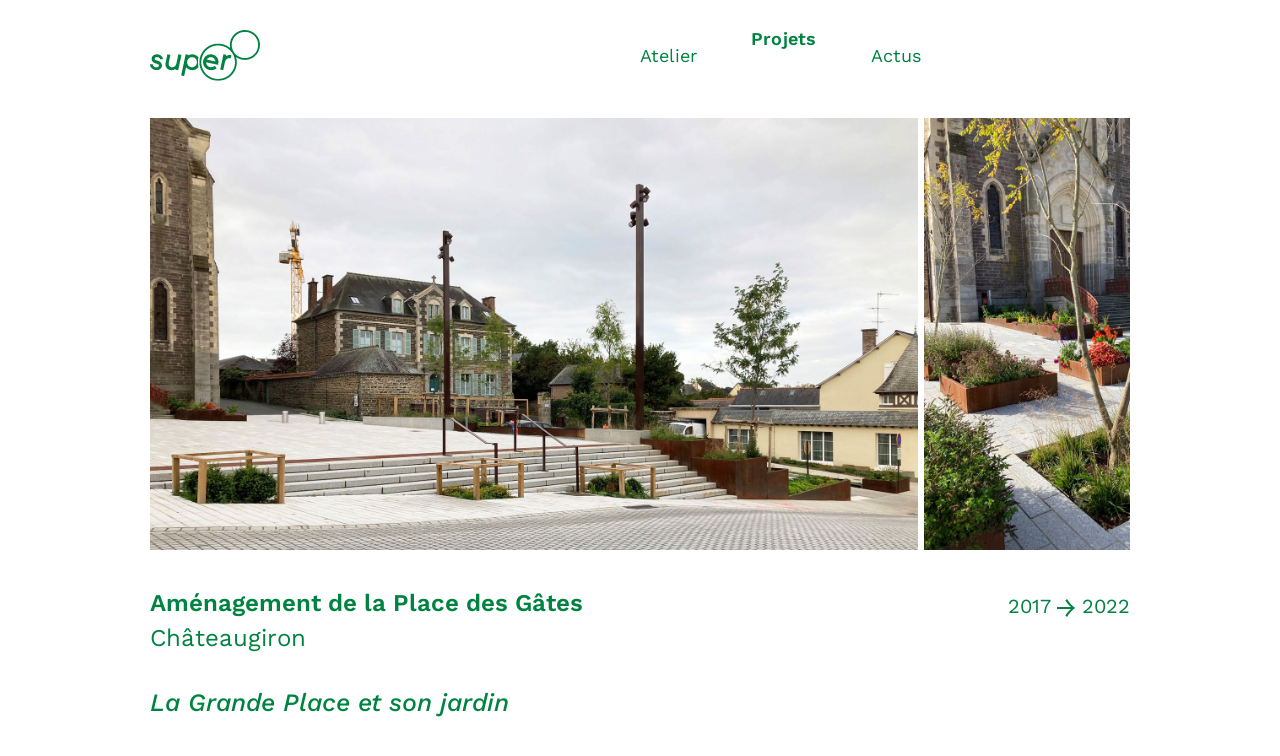

--- FILE ---
content_type: text/html; charset=UTF-8
request_url: https://ateliersuper8.fr/projets/chateaugiron-placedesgates/
body_size: 13920
content:
<!doctype html>
<html lang="fr-FR">
<head>
	<meta charset="UTF-8">
	<meta name="viewport" content="width=device-width, initial-scale=1">
	<link rel="profile" href="https://gmpg.org/xfn/11">
	<meta name='robots' content='index, follow, max-image-preview:large, max-snippet:-1, max-video-preview:-1' />
	<style>img:is([sizes="auto" i], [sizes^="auto," i]) { contain-intrinsic-size: 3000px 1500px }</style>
	
	<!-- This site is optimized with the Yoast SEO plugin v26.3 - https://yoast.com/wordpress/plugins/seo/ -->
	<title>Châteaugiron - Aménagement de la Place des Gâtes - super8</title>
	<meta name="description" content="la Ville de Châteaugiron a décidé d’engager un aménagement des espaces publics ambitieux, pour donner à la place des Gâtes une image qualitative à la hauteur de sa vitalité : une place de cœur de ville." />
	<link rel="canonical" href="https://ateliersuper8.fr/projets/chateaugiron-placedesgates/" />
	<meta property="og:locale" content="fr_FR" />
	<meta property="og:type" content="article" />
	<meta property="og:title" content="Châteaugiron - Aménagement de la Place des Gâtes - super8" />
	<meta property="og:description" content="la Ville de Châteaugiron a décidé d’engager un aménagement des espaces publics ambitieux, pour donner à la place des Gâtes une image qualitative à la hauteur de sa vitalité : une place de cœur de ville." />
	<meta property="og:url" content="https://ateliersuper8.fr/projets/chateaugiron-placedesgates/" />
	<meta property="og:site_name" content="super8" />
	<meta property="article:publisher" content="https://www.facebook.com/profile.php?id=100086434024499" />
	<meta property="article:modified_time" content="2024-06-27T13:42:37+00:00" />
	<meta name="twitter:card" content="summary_large_image" />
	<meta name="twitter:label1" content="Durée de lecture estimée" />
	<meta name="twitter:data1" content="5 minutes" />
	<script type="application/ld+json" class="yoast-schema-graph">{"@context":"https://schema.org","@graph":[{"@type":"WebPage","@id":"https://ateliersuper8.fr/projets/chateaugiron-placedesgates/","url":"https://ateliersuper8.fr/projets/chateaugiron-placedesgates/","name":"Châteaugiron - Aménagement de la Place des Gâtes - super8","isPartOf":{"@id":"https://ateliersuper8.fr/#website"},"primaryImageOfPage":{"@id":"https://ateliersuper8.fr/projets/chateaugiron-placedesgates/#primaryimage"},"image":{"@id":"https://ateliersuper8.fr/projets/chateaugiron-placedesgates/#primaryimage"},"thumbnailUrl":"https://ateliersuper8.fr/wp-content/uploads/2022/11/chateaugiron-place-des-gates-photo-5.jpg","datePublished":"2022-11-07T13:54:46+00:00","dateModified":"2024-06-27T13:42:37+00:00","description":"la Ville de Châteaugiron a décidé d’engager un aménagement des espaces publics ambitieux, pour donner à la place des Gâtes une image qualitative à la hauteur de sa vitalité : une place de cœur de ville.","breadcrumb":{"@id":"https://ateliersuper8.fr/projets/chateaugiron-placedesgates/#breadcrumb"},"inLanguage":"fr-FR","potentialAction":[{"@type":"ReadAction","target":["https://ateliersuper8.fr/projets/chateaugiron-placedesgates/"]}]},{"@type":"ImageObject","inLanguage":"fr-FR","@id":"https://ateliersuper8.fr/projets/chateaugiron-placedesgates/#primaryimage","url":"https://ateliersuper8.fr/wp-content/uploads/2022/11/chateaugiron-place-des-gates-photo-5.jpg","contentUrl":"https://ateliersuper8.fr/wp-content/uploads/2022/11/chateaugiron-place-des-gates-photo-5.jpg","width":768,"height":1024},{"@type":"BreadcrumbList","@id":"https://ateliersuper8.fr/projets/chateaugiron-placedesgates/#breadcrumb","itemListElement":[{"@type":"ListItem","position":1,"name":"Accueil","item":"https://ateliersuper8.fr/"},{"@type":"ListItem","position":2,"name":"Projets","item":"https://ateliersuper8.fr/projets/"},{"@type":"ListItem","position":3,"name":"Châteaugiron &#8211; Aménagement de la Place des Gâtes"}]},{"@type":"WebSite","@id":"https://ateliersuper8.fr/#website","url":"https://ateliersuper8.fr/","name":"super8","description":"Urbanisme &amp; paysage","publisher":{"@id":"https://ateliersuper8.fr/#organization"},"potentialAction":[{"@type":"SearchAction","target":{"@type":"EntryPoint","urlTemplate":"https://ateliersuper8.fr/?s={search_term_string}"},"query-input":{"@type":"PropertyValueSpecification","valueRequired":true,"valueName":"search_term_string"}}],"inLanguage":"fr-FR"},{"@type":"Organization","@id":"https://ateliersuper8.fr/#organization","name":"super8","url":"https://ateliersuper8.fr/","logo":{"@type":"ImageObject","inLanguage":"fr-FR","@id":"https://ateliersuper8.fr/#/schema/logo/image/","url":"https://ateliersuper8.fr/wp-content/uploads/2022/09/super8_bleu.svg","contentUrl":"https://ateliersuper8.fr/wp-content/uploads/2022/09/super8_bleu.svg","width":358,"height":166,"caption":"super8"},"image":{"@id":"https://ateliersuper8.fr/#/schema/logo/image/"},"sameAs":["https://www.facebook.com/profile.php?id=100086434024499","https://www.instagram.com/atelier_super8/?hl=fr","https://www.linkedin.com/company/atelier-super-8/"]}]}</script>
	<!-- / Yoast SEO plugin. -->


<link rel="alternate" type="application/rss+xml" title="super8 &raquo; Flux" href="https://ateliersuper8.fr/feed/" />
<link rel="alternate" type="application/rss+xml" title="super8 &raquo; Flux des commentaires" href="https://ateliersuper8.fr/comments/feed/" />
<script>
window._wpemojiSettings = {"baseUrl":"https:\/\/s.w.org\/images\/core\/emoji\/16.0.1\/72x72\/","ext":".png","svgUrl":"https:\/\/s.w.org\/images\/core\/emoji\/16.0.1\/svg\/","svgExt":".svg","source":{"concatemoji":"https:\/\/ateliersuper8.fr\/wp-includes\/js\/wp-emoji-release.min.js?ver=6.8.3"}};
/*! This file is auto-generated */
!function(s,n){var o,i,e;function c(e){try{var t={supportTests:e,timestamp:(new Date).valueOf()};sessionStorage.setItem(o,JSON.stringify(t))}catch(e){}}function p(e,t,n){e.clearRect(0,0,e.canvas.width,e.canvas.height),e.fillText(t,0,0);var t=new Uint32Array(e.getImageData(0,0,e.canvas.width,e.canvas.height).data),a=(e.clearRect(0,0,e.canvas.width,e.canvas.height),e.fillText(n,0,0),new Uint32Array(e.getImageData(0,0,e.canvas.width,e.canvas.height).data));return t.every(function(e,t){return e===a[t]})}function u(e,t){e.clearRect(0,0,e.canvas.width,e.canvas.height),e.fillText(t,0,0);for(var n=e.getImageData(16,16,1,1),a=0;a<n.data.length;a++)if(0!==n.data[a])return!1;return!0}function f(e,t,n,a){switch(t){case"flag":return n(e,"\ud83c\udff3\ufe0f\u200d\u26a7\ufe0f","\ud83c\udff3\ufe0f\u200b\u26a7\ufe0f")?!1:!n(e,"\ud83c\udde8\ud83c\uddf6","\ud83c\udde8\u200b\ud83c\uddf6")&&!n(e,"\ud83c\udff4\udb40\udc67\udb40\udc62\udb40\udc65\udb40\udc6e\udb40\udc67\udb40\udc7f","\ud83c\udff4\u200b\udb40\udc67\u200b\udb40\udc62\u200b\udb40\udc65\u200b\udb40\udc6e\u200b\udb40\udc67\u200b\udb40\udc7f");case"emoji":return!a(e,"\ud83e\udedf")}return!1}function g(e,t,n,a){var r="undefined"!=typeof WorkerGlobalScope&&self instanceof WorkerGlobalScope?new OffscreenCanvas(300,150):s.createElement("canvas"),o=r.getContext("2d",{willReadFrequently:!0}),i=(o.textBaseline="top",o.font="600 32px Arial",{});return e.forEach(function(e){i[e]=t(o,e,n,a)}),i}function t(e){var t=s.createElement("script");t.src=e,t.defer=!0,s.head.appendChild(t)}"undefined"!=typeof Promise&&(o="wpEmojiSettingsSupports",i=["flag","emoji"],n.supports={everything:!0,everythingExceptFlag:!0},e=new Promise(function(e){s.addEventListener("DOMContentLoaded",e,{once:!0})}),new Promise(function(t){var n=function(){try{var e=JSON.parse(sessionStorage.getItem(o));if("object"==typeof e&&"number"==typeof e.timestamp&&(new Date).valueOf()<e.timestamp+604800&&"object"==typeof e.supportTests)return e.supportTests}catch(e){}return null}();if(!n){if("undefined"!=typeof Worker&&"undefined"!=typeof OffscreenCanvas&&"undefined"!=typeof URL&&URL.createObjectURL&&"undefined"!=typeof Blob)try{var e="postMessage("+g.toString()+"("+[JSON.stringify(i),f.toString(),p.toString(),u.toString()].join(",")+"));",a=new Blob([e],{type:"text/javascript"}),r=new Worker(URL.createObjectURL(a),{name:"wpTestEmojiSupports"});return void(r.onmessage=function(e){c(n=e.data),r.terminate(),t(n)})}catch(e){}c(n=g(i,f,p,u))}t(n)}).then(function(e){for(var t in e)n.supports[t]=e[t],n.supports.everything=n.supports.everything&&n.supports[t],"flag"!==t&&(n.supports.everythingExceptFlag=n.supports.everythingExceptFlag&&n.supports[t]);n.supports.everythingExceptFlag=n.supports.everythingExceptFlag&&!n.supports.flag,n.DOMReady=!1,n.readyCallback=function(){n.DOMReady=!0}}).then(function(){return e}).then(function(){var e;n.supports.everything||(n.readyCallback(),(e=n.source||{}).concatemoji?t(e.concatemoji):e.wpemoji&&e.twemoji&&(t(e.twemoji),t(e.wpemoji)))}))}((window,document),window._wpemojiSettings);
</script>
<link rel='stylesheet' id='premium-addons-css' href='https://ateliersuper8.fr/wp-content/plugins/premium-addons-for-elementor/assets/frontend/min-css/premium-addons.min.css?ver=4.11.46' media='all' />
<style id='wp-emoji-styles-inline-css'>

	img.wp-smiley, img.emoji {
		display: inline !important;
		border: none !important;
		box-shadow: none !important;
		height: 1em !important;
		width: 1em !important;
		margin: 0 0.07em !important;
		vertical-align: -0.1em !important;
		background: none !important;
		padding: 0 !important;
	}
</style>
<style id='filebird-block-filebird-gallery-style-inline-css'>
ul.filebird-block-filebird-gallery{margin:auto!important;padding:0!important;width:100%}ul.filebird-block-filebird-gallery.layout-grid{display:grid;grid-gap:20px;align-items:stretch;grid-template-columns:repeat(var(--columns),1fr);justify-items:stretch}ul.filebird-block-filebird-gallery.layout-grid li img{border:1px solid #ccc;box-shadow:2px 2px 6px 0 rgba(0,0,0,.3);height:100%;max-width:100%;-o-object-fit:cover;object-fit:cover;width:100%}ul.filebird-block-filebird-gallery.layout-masonry{-moz-column-count:var(--columns);-moz-column-gap:var(--space);column-gap:var(--space);-moz-column-width:var(--min-width);columns:var(--min-width) var(--columns);display:block;overflow:auto}ul.filebird-block-filebird-gallery.layout-masonry li{margin-bottom:var(--space)}ul.filebird-block-filebird-gallery li{list-style:none}ul.filebird-block-filebird-gallery li figure{height:100%;margin:0;padding:0;position:relative;width:100%}ul.filebird-block-filebird-gallery li figure figcaption{background:linear-gradient(0deg,rgba(0,0,0,.7),rgba(0,0,0,.3) 70%,transparent);bottom:0;box-sizing:border-box;color:#fff;font-size:.8em;margin:0;max-height:100%;overflow:auto;padding:3em .77em .7em;position:absolute;text-align:center;width:100%;z-index:2}ul.filebird-block-filebird-gallery li figure figcaption a{color:inherit}

</style>
<style id='global-styles-inline-css'>
:root{--wp--preset--aspect-ratio--square: 1;--wp--preset--aspect-ratio--4-3: 4/3;--wp--preset--aspect-ratio--3-4: 3/4;--wp--preset--aspect-ratio--3-2: 3/2;--wp--preset--aspect-ratio--2-3: 2/3;--wp--preset--aspect-ratio--16-9: 16/9;--wp--preset--aspect-ratio--9-16: 9/16;--wp--preset--color--black: #000000;--wp--preset--color--cyan-bluish-gray: #abb8c3;--wp--preset--color--white: #ffffff;--wp--preset--color--pale-pink: #f78da7;--wp--preset--color--vivid-red: #cf2e2e;--wp--preset--color--luminous-vivid-orange: #ff6900;--wp--preset--color--luminous-vivid-amber: #fcb900;--wp--preset--color--light-green-cyan: #7bdcb5;--wp--preset--color--vivid-green-cyan: #00d084;--wp--preset--color--pale-cyan-blue: #8ed1fc;--wp--preset--color--vivid-cyan-blue: #0693e3;--wp--preset--color--vivid-purple: #9b51e0;--wp--preset--gradient--vivid-cyan-blue-to-vivid-purple: linear-gradient(135deg,rgba(6,147,227,1) 0%,rgb(155,81,224) 100%);--wp--preset--gradient--light-green-cyan-to-vivid-green-cyan: linear-gradient(135deg,rgb(122,220,180) 0%,rgb(0,208,130) 100%);--wp--preset--gradient--luminous-vivid-amber-to-luminous-vivid-orange: linear-gradient(135deg,rgba(252,185,0,1) 0%,rgba(255,105,0,1) 100%);--wp--preset--gradient--luminous-vivid-orange-to-vivid-red: linear-gradient(135deg,rgba(255,105,0,1) 0%,rgb(207,46,46) 100%);--wp--preset--gradient--very-light-gray-to-cyan-bluish-gray: linear-gradient(135deg,rgb(238,238,238) 0%,rgb(169,184,195) 100%);--wp--preset--gradient--cool-to-warm-spectrum: linear-gradient(135deg,rgb(74,234,220) 0%,rgb(151,120,209) 20%,rgb(207,42,186) 40%,rgb(238,44,130) 60%,rgb(251,105,98) 80%,rgb(254,248,76) 100%);--wp--preset--gradient--blush-light-purple: linear-gradient(135deg,rgb(255,206,236) 0%,rgb(152,150,240) 100%);--wp--preset--gradient--blush-bordeaux: linear-gradient(135deg,rgb(254,205,165) 0%,rgb(254,45,45) 50%,rgb(107,0,62) 100%);--wp--preset--gradient--luminous-dusk: linear-gradient(135deg,rgb(255,203,112) 0%,rgb(199,81,192) 50%,rgb(65,88,208) 100%);--wp--preset--gradient--pale-ocean: linear-gradient(135deg,rgb(255,245,203) 0%,rgb(182,227,212) 50%,rgb(51,167,181) 100%);--wp--preset--gradient--electric-grass: linear-gradient(135deg,rgb(202,248,128) 0%,rgb(113,206,126) 100%);--wp--preset--gradient--midnight: linear-gradient(135deg,rgb(2,3,129) 0%,rgb(40,116,252) 100%);--wp--preset--font-size--small: 13px;--wp--preset--font-size--medium: 20px;--wp--preset--font-size--large: 36px;--wp--preset--font-size--x-large: 42px;--wp--preset--spacing--20: 0.44rem;--wp--preset--spacing--30: 0.67rem;--wp--preset--spacing--40: 1rem;--wp--preset--spacing--50: 1.5rem;--wp--preset--spacing--60: 2.25rem;--wp--preset--spacing--70: 3.38rem;--wp--preset--spacing--80: 5.06rem;--wp--preset--shadow--natural: 6px 6px 9px rgba(0, 0, 0, 0.2);--wp--preset--shadow--deep: 12px 12px 50px rgba(0, 0, 0, 0.4);--wp--preset--shadow--sharp: 6px 6px 0px rgba(0, 0, 0, 0.2);--wp--preset--shadow--outlined: 6px 6px 0px -3px rgba(255, 255, 255, 1), 6px 6px rgba(0, 0, 0, 1);--wp--preset--shadow--crisp: 6px 6px 0px rgba(0, 0, 0, 1);}:root { --wp--style--global--content-size: 800px;--wp--style--global--wide-size: 1200px; }:where(body) { margin: 0; }.wp-site-blocks > .alignleft { float: left; margin-right: 2em; }.wp-site-blocks > .alignright { float: right; margin-left: 2em; }.wp-site-blocks > .aligncenter { justify-content: center; margin-left: auto; margin-right: auto; }:where(.wp-site-blocks) > * { margin-block-start: 24px; margin-block-end: 0; }:where(.wp-site-blocks) > :first-child { margin-block-start: 0; }:where(.wp-site-blocks) > :last-child { margin-block-end: 0; }:root { --wp--style--block-gap: 24px; }:root :where(.is-layout-flow) > :first-child{margin-block-start: 0;}:root :where(.is-layout-flow) > :last-child{margin-block-end: 0;}:root :where(.is-layout-flow) > *{margin-block-start: 24px;margin-block-end: 0;}:root :where(.is-layout-constrained) > :first-child{margin-block-start: 0;}:root :where(.is-layout-constrained) > :last-child{margin-block-end: 0;}:root :where(.is-layout-constrained) > *{margin-block-start: 24px;margin-block-end: 0;}:root :where(.is-layout-flex){gap: 24px;}:root :where(.is-layout-grid){gap: 24px;}.is-layout-flow > .alignleft{float: left;margin-inline-start: 0;margin-inline-end: 2em;}.is-layout-flow > .alignright{float: right;margin-inline-start: 2em;margin-inline-end: 0;}.is-layout-flow > .aligncenter{margin-left: auto !important;margin-right: auto !important;}.is-layout-constrained > .alignleft{float: left;margin-inline-start: 0;margin-inline-end: 2em;}.is-layout-constrained > .alignright{float: right;margin-inline-start: 2em;margin-inline-end: 0;}.is-layout-constrained > .aligncenter{margin-left: auto !important;margin-right: auto !important;}.is-layout-constrained > :where(:not(.alignleft):not(.alignright):not(.alignfull)){max-width: var(--wp--style--global--content-size);margin-left: auto !important;margin-right: auto !important;}.is-layout-constrained > .alignwide{max-width: var(--wp--style--global--wide-size);}body .is-layout-flex{display: flex;}.is-layout-flex{flex-wrap: wrap;align-items: center;}.is-layout-flex > :is(*, div){margin: 0;}body .is-layout-grid{display: grid;}.is-layout-grid > :is(*, div){margin: 0;}body{padding-top: 0px;padding-right: 0px;padding-bottom: 0px;padding-left: 0px;}a:where(:not(.wp-element-button)){text-decoration: underline;}:root :where(.wp-element-button, .wp-block-button__link){background-color: #32373c;border-width: 0;color: #fff;font-family: inherit;font-size: inherit;line-height: inherit;padding: calc(0.667em + 2px) calc(1.333em + 2px);text-decoration: none;}.has-black-color{color: var(--wp--preset--color--black) !important;}.has-cyan-bluish-gray-color{color: var(--wp--preset--color--cyan-bluish-gray) !important;}.has-white-color{color: var(--wp--preset--color--white) !important;}.has-pale-pink-color{color: var(--wp--preset--color--pale-pink) !important;}.has-vivid-red-color{color: var(--wp--preset--color--vivid-red) !important;}.has-luminous-vivid-orange-color{color: var(--wp--preset--color--luminous-vivid-orange) !important;}.has-luminous-vivid-amber-color{color: var(--wp--preset--color--luminous-vivid-amber) !important;}.has-light-green-cyan-color{color: var(--wp--preset--color--light-green-cyan) !important;}.has-vivid-green-cyan-color{color: var(--wp--preset--color--vivid-green-cyan) !important;}.has-pale-cyan-blue-color{color: var(--wp--preset--color--pale-cyan-blue) !important;}.has-vivid-cyan-blue-color{color: var(--wp--preset--color--vivid-cyan-blue) !important;}.has-vivid-purple-color{color: var(--wp--preset--color--vivid-purple) !important;}.has-black-background-color{background-color: var(--wp--preset--color--black) !important;}.has-cyan-bluish-gray-background-color{background-color: var(--wp--preset--color--cyan-bluish-gray) !important;}.has-white-background-color{background-color: var(--wp--preset--color--white) !important;}.has-pale-pink-background-color{background-color: var(--wp--preset--color--pale-pink) !important;}.has-vivid-red-background-color{background-color: var(--wp--preset--color--vivid-red) !important;}.has-luminous-vivid-orange-background-color{background-color: var(--wp--preset--color--luminous-vivid-orange) !important;}.has-luminous-vivid-amber-background-color{background-color: var(--wp--preset--color--luminous-vivid-amber) !important;}.has-light-green-cyan-background-color{background-color: var(--wp--preset--color--light-green-cyan) !important;}.has-vivid-green-cyan-background-color{background-color: var(--wp--preset--color--vivid-green-cyan) !important;}.has-pale-cyan-blue-background-color{background-color: var(--wp--preset--color--pale-cyan-blue) !important;}.has-vivid-cyan-blue-background-color{background-color: var(--wp--preset--color--vivid-cyan-blue) !important;}.has-vivid-purple-background-color{background-color: var(--wp--preset--color--vivid-purple) !important;}.has-black-border-color{border-color: var(--wp--preset--color--black) !important;}.has-cyan-bluish-gray-border-color{border-color: var(--wp--preset--color--cyan-bluish-gray) !important;}.has-white-border-color{border-color: var(--wp--preset--color--white) !important;}.has-pale-pink-border-color{border-color: var(--wp--preset--color--pale-pink) !important;}.has-vivid-red-border-color{border-color: var(--wp--preset--color--vivid-red) !important;}.has-luminous-vivid-orange-border-color{border-color: var(--wp--preset--color--luminous-vivid-orange) !important;}.has-luminous-vivid-amber-border-color{border-color: var(--wp--preset--color--luminous-vivid-amber) !important;}.has-light-green-cyan-border-color{border-color: var(--wp--preset--color--light-green-cyan) !important;}.has-vivid-green-cyan-border-color{border-color: var(--wp--preset--color--vivid-green-cyan) !important;}.has-pale-cyan-blue-border-color{border-color: var(--wp--preset--color--pale-cyan-blue) !important;}.has-vivid-cyan-blue-border-color{border-color: var(--wp--preset--color--vivid-cyan-blue) !important;}.has-vivid-purple-border-color{border-color: var(--wp--preset--color--vivid-purple) !important;}.has-vivid-cyan-blue-to-vivid-purple-gradient-background{background: var(--wp--preset--gradient--vivid-cyan-blue-to-vivid-purple) !important;}.has-light-green-cyan-to-vivid-green-cyan-gradient-background{background: var(--wp--preset--gradient--light-green-cyan-to-vivid-green-cyan) !important;}.has-luminous-vivid-amber-to-luminous-vivid-orange-gradient-background{background: var(--wp--preset--gradient--luminous-vivid-amber-to-luminous-vivid-orange) !important;}.has-luminous-vivid-orange-to-vivid-red-gradient-background{background: var(--wp--preset--gradient--luminous-vivid-orange-to-vivid-red) !important;}.has-very-light-gray-to-cyan-bluish-gray-gradient-background{background: var(--wp--preset--gradient--very-light-gray-to-cyan-bluish-gray) !important;}.has-cool-to-warm-spectrum-gradient-background{background: var(--wp--preset--gradient--cool-to-warm-spectrum) !important;}.has-blush-light-purple-gradient-background{background: var(--wp--preset--gradient--blush-light-purple) !important;}.has-blush-bordeaux-gradient-background{background: var(--wp--preset--gradient--blush-bordeaux) !important;}.has-luminous-dusk-gradient-background{background: var(--wp--preset--gradient--luminous-dusk) !important;}.has-pale-ocean-gradient-background{background: var(--wp--preset--gradient--pale-ocean) !important;}.has-electric-grass-gradient-background{background: var(--wp--preset--gradient--electric-grass) !important;}.has-midnight-gradient-background{background: var(--wp--preset--gradient--midnight) !important;}.has-small-font-size{font-size: var(--wp--preset--font-size--small) !important;}.has-medium-font-size{font-size: var(--wp--preset--font-size--medium) !important;}.has-large-font-size{font-size: var(--wp--preset--font-size--large) !important;}.has-x-large-font-size{font-size: var(--wp--preset--font-size--x-large) !important;}
:root :where(.wp-block-pullquote){font-size: 1.5em;line-height: 1.6;}
</style>
<link rel='stylesheet' id='hello-elementor-css' href='https://ateliersuper8.fr/wp-content/themes/hello-elementor/assets/css/reset.css?ver=3.4.4' media='all' />
<link rel='stylesheet' id='hello-elementor-theme-style-css' href='https://ateliersuper8.fr/wp-content/themes/hello-elementor/assets/css/theme.css?ver=3.4.4' media='all' />
<link rel='stylesheet' id='hello-elementor-header-footer-css' href='https://ateliersuper8.fr/wp-content/themes/hello-elementor/assets/css/header-footer.css?ver=3.4.4' media='all' />
<link rel='stylesheet' id='elementor-frontend-css' href='https://ateliersuper8.fr/wp-content/plugins/elementor/assets/css/frontend.min.css?ver=3.33.0' media='all' />
<link rel='stylesheet' id='elementor-post-5-css' href='https://ateliersuper8.fr/wp-content/uploads/elementor/css/post-5.css?ver=1763173522' media='all' />
<link rel='stylesheet' id='widget-image-css' href='https://ateliersuper8.fr/wp-content/plugins/elementor/assets/css/widget-image.min.css?ver=3.33.0' media='all' />
<link rel='stylesheet' id='widget-heading-css' href='https://ateliersuper8.fr/wp-content/plugins/elementor/assets/css/widget-heading.min.css?ver=3.33.0' media='all' />
<link rel='stylesheet' id='e-animation-fadeIn-css' href='https://ateliersuper8.fr/wp-content/plugins/elementor/assets/lib/animations/styles/fadeIn.min.css?ver=3.33.0' media='all' />
<link rel='stylesheet' id='e-popup-css' href='https://ateliersuper8.fr/wp-content/plugins/elementor-pro/assets/css/conditionals/popup.min.css?ver=3.33.1' media='all' />
<link rel='stylesheet' id='elementor-icons-css' href='https://ateliersuper8.fr/wp-content/plugins/elementor/assets/lib/eicons/css/elementor-icons.min.css?ver=5.44.0' media='all' />
<link rel='stylesheet' id='elementor-post-6267-css' href='https://ateliersuper8.fr/wp-content/uploads/elementor/css/post-6267.css?ver=1763184324' media='all' />
<link rel='stylesheet' id='elementor-post-3449-css' href='https://ateliersuper8.fr/wp-content/uploads/elementor/css/post-3449.css?ver=1763184324' media='all' />
<link rel='stylesheet' id='elementor-post-7549-css' href='https://ateliersuper8.fr/wp-content/uploads/elementor/css/post-7549.css?ver=1763184324' media='all' />
<link rel='stylesheet' id='elementor-post-1635-css' href='https://ateliersuper8.fr/wp-content/uploads/elementor/css/post-1635.css?ver=1763173523' media='all' />
<link rel='stylesheet' id='elementor-gf-local-worksans-css' href='https://ateliersuper8.fr/wp-content/uploads/elementor/google-fonts/css/worksans.css?ver=1742258233' media='all' />
<link rel='stylesheet' id='elementor-icons-shared-0-css' href='https://ateliersuper8.fr/wp-content/plugins/elementor/assets/lib/font-awesome/css/fontawesome.min.css?ver=5.15.3' media='all' />
<link rel='stylesheet' id='elementor-icons-fa-brands-css' href='https://ateliersuper8.fr/wp-content/plugins/elementor/assets/lib/font-awesome/css/brands.min.css?ver=5.15.3' media='all' />
<script src="https://ateliersuper8.fr/wp-includes/js/jquery/jquery.min.js?ver=3.7.1" id="jquery-core-js"></script>
<script src="https://ateliersuper8.fr/wp-includes/js/jquery/jquery-migrate.min.js?ver=3.4.1" id="jquery-migrate-js"></script>
<link rel="https://api.w.org/" href="https://ateliersuper8.fr/wp-json/" /><link rel="alternate" title="JSON" type="application/json" href="https://ateliersuper8.fr/wp-json/wp/v2/pages/6267" /><link rel="EditURI" type="application/rsd+xml" title="RSD" href="https://ateliersuper8.fr/xmlrpc.php?rsd" />
<meta name="generator" content="WordPress 6.8.3" />
<link rel='shortlink' href='https://ateliersuper8.fr/?p=6267' />
<link rel="alternate" title="oEmbed (JSON)" type="application/json+oembed" href="https://ateliersuper8.fr/wp-json/oembed/1.0/embed?url=https%3A%2F%2Fateliersuper8.fr%2Fprojets%2Fchateaugiron-placedesgates%2F" />
<link rel="alternate" title="oEmbed (XML)" type="text/xml+oembed" href="https://ateliersuper8.fr/wp-json/oembed/1.0/embed?url=https%3A%2F%2Fateliersuper8.fr%2Fprojets%2Fchateaugiron-placedesgates%2F&#038;format=xml" />
<meta name="generator" content="Elementor 3.33.0; features: additional_custom_breakpoints; settings: css_print_method-external, google_font-enabled, font_display-auto">
			<style>
				.e-con.e-parent:nth-of-type(n+4):not(.e-lazyloaded):not(.e-no-lazyload),
				.e-con.e-parent:nth-of-type(n+4):not(.e-lazyloaded):not(.e-no-lazyload) * {
					background-image: none !important;
				}
				@media screen and (max-height: 1024px) {
					.e-con.e-parent:nth-of-type(n+3):not(.e-lazyloaded):not(.e-no-lazyload),
					.e-con.e-parent:nth-of-type(n+3):not(.e-lazyloaded):not(.e-no-lazyload) * {
						background-image: none !important;
					}
				}
				@media screen and (max-height: 640px) {
					.e-con.e-parent:nth-of-type(n+2):not(.e-lazyloaded):not(.e-no-lazyload),
					.e-con.e-parent:nth-of-type(n+2):not(.e-lazyloaded):not(.e-no-lazyload) * {
						background-image: none !important;
					}
				}
			</style>
			<link rel="icon" href="https://ateliersuper8.fr/wp-content/uploads/2022/09/S8_LOGOTYPE_RVB_BLANC_VAR-1_512px.svg" sizes="32x32" />
<link rel="icon" href="https://ateliersuper8.fr/wp-content/uploads/2022/09/S8_LOGOTYPE_RVB_BLANC_VAR-1_512px.svg" sizes="192x192" />
<link rel="apple-touch-icon" href="https://ateliersuper8.fr/wp-content/uploads/2022/09/S8_LOGOTYPE_RVB_BLANC_VAR-1_512px.svg" />
<meta name="msapplication-TileImage" content="https://ateliersuper8.fr/wp-content/uploads/2022/09/S8_LOGOTYPE_RVB_BLANC_VAR-1_512px.svg" />
</head>
<body class="wp-singular page-template-default page page-id-6267 page-child parent-pageid-9248 wp-custom-logo wp-embed-responsive wp-theme-hello-elementor hello-elementor-default elementor-default elementor-template-full-width elementor-kit-5 elementor-page elementor-page-6267">


<a class="skip-link screen-reader-text" href="#content">Aller au contenu</a>

		<header data-elementor-type="header" data-elementor-id="3449" class="elementor elementor-3449 elementor-location-header" data-elementor-post-type="elementor_library">
			<div class="elementor-element elementor-element-48d49ad e-con-full e-flex e-con e-parent" data-id="48d49ad" data-element_type="container">
		<div class="elementor-element elementor-element-48b13b7 e-con-full e-flex e-con e-child" data-id="48b13b7" data-element_type="container">
				<div class="elementor-element elementor-element-54c9daa elementor-widget elementor-widget-image" data-id="54c9daa" data-element_type="widget" data-widget_type="image.default">
				<div class="elementor-widget-container">
																<a href="https://ateliersuper8.fr">
							<img width="150" height="70" src="https://ateliersuper8.fr/wp-content/uploads/2022/10/S8_LOGOTYPE_RVB_VERT2_VAR-2.svg" class="attachment-thumbnail size-thumbnail wp-image-1697" alt="" />								</a>
															</div>
				</div>
				</div>
		<div class="elementor-element elementor-element-2a8435b e-con-full e-flex e-con e-child" data-id="2a8435b" data-element_type="container">
				<div class="elementor-element elementor-element-d669018 elementor-hidden-desktop elementor-hidden-tablet hamburger elementor-view-default elementor-widget elementor-widget-icon" data-id="d669018" data-element_type="widget" data-widget_type="icon.default">
				<div class="elementor-widget-container">
							<div class="elementor-icon-wrapper">
			<a class="elementor-icon" href="#elementor-action%3Aaction%3Dpopup%3Aopen%26settings%3DeyJpZCI6IjE2MzUiLCJ0b2dnbGUiOmZhbHNlfQ%3D%3D">
			<svg xmlns="http://www.w3.org/2000/svg" xmlns:xlink="http://www.w3.org/1999/xlink" id="Calque_1" x="0px" y="0px" viewBox="0 0 17.5 15.5" style="enable-background:new 0 0 17.5 15.5;" xml:space="preserve"><style type="text/css">	.st0{fill:none;stroke:#008241;stroke-width:1.5;stroke-linecap:round;stroke-linejoin:round;}</style><g id="ic-actions-menu">	<line class="st0" x1="0.8" y1="7.8" x2="16.8" y2="7.8"></line>	<line class="st0" x1="0.8" y1="0.8" x2="16.8" y2="0.8"></line>	<line class="st0" x1="0.8" y1="14.8" x2="16.8" y2="14.8"></line></g></svg>			</a>
		</div>
						</div>
				</div>
		<div class="elementor-element elementor-element-1e85658 e-con-full e-flex e-con e-child" data-id="1e85658" data-element_type="container">
				<div class="elementor-element elementor-element-83a821c menu elementor-hidden-mobile elementor-widget elementor-widget-heading" data-id="83a821c" data-element_type="widget" data-widget_type="heading.default">
				<div class="elementor-widget-container">
					<h2 class="elementor-heading-title elementor-size-default"><a href="https://ateliersuper8.fr/atelier/">Atelier</a></h2>				</div>
				</div>
		<div class="elementor-element elementor-element-dda0416 e-con-full dropup e-flex e-con e-child" data-id="dda0416" data-element_type="container">
				<div class="elementor-element elementor-element-7ab2747 menu elementor-hidden-mobile elementor-widget elementor-widget-heading" data-id="7ab2747" data-element_type="widget" data-widget_type="heading.default">
				<div class="elementor-widget-container">
					<h2 class="elementor-heading-title elementor-size-default"><a href="https://ateliersuper8.fr/projets/">Projets</a></h2>				</div>
				</div>
		<div class="elementor-element elementor-element-8397304 e-con-full dropup-content e-flex e-con e-child" data-id="8397304" data-element_type="container">
				<div class="elementor-element elementor-element-e5660ad elementor-hidden-mobile elementor-widget elementor-widget-heading" data-id="e5660ad" data-element_type="widget" data-widget_type="heading.default">
				<div class="elementor-widget-container">
					<h2 class="elementor-heading-title elementor-size-default"><a href="https://ateliersuper8.fr/projets/index/">Index</a></h2>				</div>
				</div>
				</div>
				</div>
				<div class="elementor-element elementor-element-6dced97 menu elementor-hidden-mobile elementor-widget elementor-widget-heading" data-id="6dced97" data-element_type="widget" data-widget_type="heading.default">
				<div class="elementor-widget-container">
					<h2 class="elementor-heading-title elementor-size-default"><a href="https://ateliersuper8.fr/actus/">Actus</a></h2>				</div>
				</div>
				</div>
				</div>
				</div>
				</header>
				<div data-elementor-type="wp-page" data-elementor-id="6267" class="elementor elementor-6267" data-elementor-post-type="page">
						<section class="elementor-section elementor-top-section elementor-element elementor-element-1340229 elementor-section-full_width elementor-section-height-min-height elementor-section-height-default elementor-section-items-middle" data-id="1340229" data-element_type="section">
						<div class="elementor-container elementor-column-gap-no">
					<div class="elementor-column elementor-col-100 elementor-top-column elementor-element elementor-element-3499aaa horizontale mobile" data-id="3499aaa" data-element_type="column">
			<div class="elementor-widget-wrap elementor-element-populated">
						<div class="elementor-element elementor-element-6903589 elementor-widget elementor-widget-html" data-id="6903589" data-element_type="widget" data-widget_type="html.default">
				<div class="elementor-widget-container">
					<div class="scroll-container">
  <div class="gridscroll horizontale">
    <!-- COLLER LES URLs DES IMAGES -->
      <img decoding="async" src="https://ateliersuper8.fr/wp-content/uploads/2022/11/chateaugiron-place-des-gates-photo-6-2.jpg"/>
      <img decoding="async" src="https://ateliersuper8.fr/wp-content/uploads/2022/11/chateaugiron-place-des-gates-photo-5.jpg"/>           
      <img decoding="async" src="https://ateliersuper8.fr/wp-content/uploads/2022/11/chateaugiron-place-des-gates-photo-6-1.jpg"/> 
     
     <img decoding="async" src="https://ateliersuper8.fr/wp-content/uploads/2022/11/chateaugiron-place-des-gates-photo-3.jpg"/>
      <img decoding="async" src="https://ateliersuper8.fr/wp-content/uploads/2022/11/chateaugiron-place-des-gates-photo-1.jpg"/>
      <img decoding="async" src="https://ateliersuper8.fr/wp-content/uploads/2022/11/chateaugiron-place-des-gates-photo-4.jpg"/> 
       
  </div>
</div>

<script>
document.addEventListener("DOMContentLoaded", function(event) {
const horizons = document.querySelectorAll('.horizontale > div');
let isDown = false;
let startX;
let scrollLeft;

const leftArrow = document.querySelectorAll('.leftarrow');
const rightArrow = document.querySelectorAll('.rightarrow');

horizons.forEach( (horizon, i) => {

    let scrollAmount;
    
    if (horizon.querySelector('.elementor-posts-container')){
        
        let scrollPostContainerWidth = horizon.querySelector('.elementor-widget-container').offsetWidth;
    let scrollPostsAmount = horizon.querySelectorAll('article').length;
    let scrollPostWidth = scrollPostContainerWidth / scrollPostsAmount;
    
        scrollAmount = scrollPostWidth;
        
    } else {
        
        scrollAmount = horizon.offsetWidth; /* Change this to 300 to scroll by 300 pixels on each arrow click, for example. As set, it scrolls the width of the elements shown */
window.addEventListener('resize',function(){
    scrollAmount = horizon.offsetWidth; /* idem , needs to be same value as above */
});

    }

let smoothFunction = function(){horizon.setAttribute('style','scroll-behavior:smooth;')};
let clearBehavior = function(){setTimeout (function(){horizon.removeAttribute('style');},771)};

if(leftArrow[i]){
leftArrow[i].setAttribute('tabindex','0');
rightArrow[i].setAttribute('tabindex','0');

leftArrow[i].onclick = function () {
smoothFunction();
horizon.scrollLeft -= scrollAmount;
clearBehavior();
};
rightArrow[i].onclick = function () {
smoothFunction();
horizon.scrollLeft += scrollAmount;
clearBehavior();
};
}

const links = horizon.querySelectorAll('div > div > div');
horizon.addEventListener('mousedown', (e) => {
isDown = true;
horizon.classList.add('active');
startX = e.pageX - horizon.offsetLeft;
scrollLeft = horizon.scrollLeft;
});
horizon.addEventListener('mouseleave', () => {
isDown = false;
horizon.classList.remove('active');
for (var i = 0; i < links.length; i++) {
links[i].classList.remove('noclick');
}
});
horizon.addEventListener('mouseup', () => {
isDown = false;
horizon.classList.remove('active');
for (var i = 0; i < links.length; i++) {
links[i].classList.remove('noclick');
}
});
horizon.addEventListener('mousemove', (e) => {
if(!isDown) return;
e.preventDefault();
const x = e.pageX - horizon.offsetLeft;
const walk = (x - startX) * 1.6 ;
horizon.scrollLeft = scrollLeft - walk;
for (var i = 0; i < links.length; i++) {
links[i].classList.add('noclick');
}
});
});
});
</script>				</div>
				</div>
					</div>
		</div>
					</div>
		</section>
				<section class="elementor-section elementor-top-section elementor-element elementor-element-a03016d elementor-section-full_width elementor-reverse-mobile elementor-section-height-default elementor-section-height-default" data-id="a03016d" data-element_type="section">
						<div class="elementor-container elementor-column-gap-default">
					<div class="elementor-column elementor-col-50 elementor-top-column elementor-element elementor-element-4f137c8" data-id="4f137c8" data-element_type="column">
			<div class="elementor-widget-wrap elementor-element-populated">
						<div class="elementor-element elementor-element-2aa3d9c elementor-widget elementor-widget-heading" data-id="2aa3d9c" data-element_type="widget" data-widget_type="heading.default">
				<div class="elementor-widget-container">
					<h3 class="elementor-heading-title elementor-size-default">Aménagement de la Place des Gâtes</h3>				</div>
				</div>
				<div class="elementor-element elementor-element-4324c8e elementor-widget elementor-widget-text-editor" data-id="4324c8e" data-element_type="widget" data-widget_type="text-editor.default">
				<div class="elementor-widget-container">
									<p class="p1">Châteaugiron</p>								</div>
				</div>
				<div class="elementor-element elementor-element-76d01c6 elementor-widget elementor-widget-text-editor" data-id="76d01c6" data-element_type="widget" data-widget_type="text-editor.default">
				<div class="elementor-widget-container">
									<p class="p1">La Grande Place et son jardin</p>								</div>
				</div>
					</div>
		</div>
				<div class="elementor-column elementor-col-50 elementor-top-column elementor-element elementor-element-b10d5fa" data-id="b10d5fa" data-element_type="column">
			<div class="elementor-widget-wrap elementor-element-populated">
						<div class="elementor-element elementor-element-8e10315 elementor-widget elementor-widget-text-editor" data-id="8e10315" data-element_type="widget" data-widget_type="text-editor.default">
				<div class="elementor-widget-container">
									<p>2017 <img decoding="async" class="flechedv" src="https://ateliersuper8.fr/wp-content/uploads/2022/10/fleche-droit-vert-regular.svg" width="20" height="20" /> 2022</p>								</div>
				</div>
					</div>
		</div>
					</div>
		</section>
				<section class="elementor-section elementor-top-section elementor-element elementor-element-cb65116 elementor-section-full_width elementor-reverse-mobile elementor-section-height-default elementor-section-height-default" data-id="cb65116" data-element_type="section">
						<div class="elementor-container elementor-column-gap-default">
					<div class="elementor-column elementor-col-50 elementor-top-column elementor-element elementor-element-9b2075b" data-id="9b2075b" data-element_type="column">
			<div class="elementor-widget-wrap elementor-element-populated">
						<div class="elementor-element elementor-element-112abb4 elementor-widget elementor-widget-text-editor" data-id="112abb4" data-element_type="widget" data-widget_type="text-editor.default">
				<div class="elementor-widget-container">
									Situation <span>— Centre-ville, Châteaugiron (35)</span><br>

Programme <span>— Aménagement de la place des Gâtes, du parvis de l’église et des rues adjacentes</span><br>

Mission <span>— Maîtrise d’œuvre espaces publics • concertation</span><br>

Maîtrise d’ouvrage <span>— Ville de Châteaugiron</span><br>

Maîtrise d’œuvre <span>— Paysagiste mandataire : super8 • Infrastructure, VRD : Abeil • Éclairage&nbsp;: MH Lighting</span><br>

Coût global <span>— 2 400 000 € HT</span><br>

Surface <span>— 7 500 m²</span><br>

Crédits Images <span>— super8</span>								</div>
				</div>
				<div class="elementor-element elementor-element-617700d elementor-hidden-desktop elementor-hidden-tablet elementor-view-default elementor-widget elementor-widget-icon" data-id="617700d" data-element_type="widget" data-widget_type="icon.default">
				<div class="elementor-widget-container">
							<div class="elementor-icon-wrapper">
			<a class="elementor-icon" href="#top">
			<svg xmlns="http://www.w3.org/2000/svg" xmlns:xlink="http://www.w3.org/1999/xlink" id="a9c2ee30-8b4f-44e9-9615-d536ce12fe55" x="0px" y="0px" viewBox="0 0 139.5 139.9" style="enable-background:new 0 0 139.5 139.9;" xml:space="preserve"><style type="text/css">	.st0{fill:#008241;}</style><g>	<g>		<path class="st0" d="M11,75.2L0,62c11.1-6.9,20.7-13.5,29-20c8.3-6.4,15.6-13.1,21.9-19.9C57.3,15.2,63.3,7.9,69.1,0h1.3   C76,7.8,82,15.2,88.5,22.1c6.4,6.9,13.8,13.5,21.9,19.9c8.2,6.4,17.9,13.1,29.1,20l-10.9,13.2c-8.8-5.7-16.8-11.5-23.8-17.3   c-7.1-5.8-13.3-11.6-18.6-17.3c-5.3-5.7-9.7-11.3-13-16.8c-3.4-5.5-5.7-10.7-6.9-15.8h7.1c-1.3,5-3.6,10.3-6.9,15.8   c-3.4,5.5-7.7,11.1-13,16.8S42,52.1,34.9,57.9C27.7,63.7,19.8,69.5,11,75.2z M61.4,139.9V65.3c0-8.8,0.2-16.6,0.6-23.2   c0.4-6.6,0.9-12.6,1.5-17.7l6.3-12.6l6.3,12.6c0.6,5.2,1,11.1,1.5,17.7c0.4,6.7,0.6,14.4,0.6,23.2v74.6H61.4z"></path>	</g></g></svg>			</a>
		</div>
						</div>
				</div>
					</div>
		</div>
				<div class="elementor-column elementor-col-50 elementor-top-column elementor-element elementor-element-aecbece" data-id="aecbece" data-element_type="column">
			<div class="elementor-widget-wrap elementor-element-populated">
						<div class="elementor-element elementor-element-dc22bec elementor-widget elementor-widget-ucaddon_toggle_text_button" data-id="dc22bec" data-element_type="widget" data-widget_type="ucaddon_toggle_text_button.default">
				<div class="elementor-widget-container">
					
<!-- start Toggle Text Button -->
<style>/* widget: Toggle Text Button */

#uc_toggle_text_button_elementor_dc22bec .read_more
{
  display:inline-block;
  text-decoration:none;
  font-size:14px;
  color:white;
  border-radius:5px;
  transition:0.3s;
}

</style>

<div id="uc_toggle_text_button_elementor_dc22bec" style="text-align:inherit;" class="toggle_text_button">
<p class="short_txt"><span  class="uc_style_toggle_text_button_elementor_short_txt" style="color:#008241;">La Ville de Châteaugiron a décidé d’engager un aménagement des espaces publics ambitieux, pour donner à la place des Gâtes une image qualitative à la hauteur de sa vitalité : une place de coeur de ville.</span></p>
<p style="display:none;" class="long_txt"><span  class="uc_style_toggle_text_button_elementor_long_txt" style="color:#008241;">La Ville de Châteaugiron a décidé d’engager un aménagement des espaces publics ambitieux, pour donner à la place des Gâtes une image qualitative à la hauteur de sa vitalité&nbsp;: une place de coeur de ville.<br><br>


Dans un premier temps, il est apparu important de mettre en valeur les grands axes de composition de la place. Une perspective vers le Château au Nord&nbsp;; la perspective vers l’église au Sud. Se dessine ainsi naturellement une «&nbsp;grande place&nbsp;» piétonne, de la rue Guérault au parvis de l’église, voulue minérale (la permanence de l’histoire&nbsp;!), avec la mise en place de boutisses granit pour allonger les perspectives. Cette place dite «&nbsp;haute&nbsp;» nécessitera des travaux de remblaiement. Elle trouve son pendant avec la place dite «&nbsp;basse&nbsp;», dédiée principalement au stationnement. Entre les deux, une rampe permet de rendre l’ensemble de la place accessible universellement. <br><br>


De l’autre côté de l’avenue Le Treut, recalibrée dans un objectif de pacification des circulations, les abords de l’église et du presbytère développent un jardin d’ombre et de cure, ainsi qu’un petit parking. <br><br>


L’aménagement ainsi hiérarchisé permet de développer plus de 80 places de parking à l’échelle de la place des Gâtes élargie... Pari gagné pour répondre au double enjeu de place piétonne conviviale et d’intégration des stationnements pour les commerçants&nbsp;!</span></p>
<div style="text-align:right;">
<a href="javascript:void(0)" class="read_more">
  <span class="btn_txt_before_click"><span  class="uc_style_toggle_text_button_elementor_button_text" style="color:#008241;"><img class="more"src="https://ateliersuper8.fr/wp-content/uploads/2022/10/fleche-plus-vert-semibold.svg"> En savoir plus</span></span>
  <span class="btn_txt_after_click" style="display:none;"><span  class="uc_style_toggle_text_button_elementor_button_text_close" style="color:#008241;"><img decoding="async" class="less" src="https://ateliersuper8.fr/wp-content/uploads/2022/10/fleche-moins-vert-semibold.svg"> Voir moins</span></span>
</a>
</div>
</div>
<!-- end Toggle Text Button -->				</div>
				</div>
					</div>
		</div>
					</div>
		</section>
				</div>
				<footer data-elementor-type="footer" data-elementor-id="7549" class="elementor elementor-7549 elementor-location-footer" data-elementor-post-type="elementor_library">
			<div class="elementor-element elementor-element-4c809c8 e-con-full e-flex e-con e-parent" data-id="4c809c8" data-element_type="container" data-settings="{&quot;background_background&quot;:&quot;classic&quot;}">
		<div class="elementor-element elementor-element-ec60797 e-con-full e-flex e-con e-child" data-id="ec60797" data-element_type="container">
				<div class="elementor-element elementor-element-2853e7c logosuper elementor-widget elementor-widget-image" data-id="2853e7c" data-element_type="widget" data-widget_type="image.default">
				<div class="elementor-widget-container">
																<a href="https://ateliersuper8.fr">
							<img width="150" height="70" src="https://ateliersuper8.fr/wp-content/uploads/2022/09/S8_2_blanc.svg" class="attachment-thumbnail size-thumbnail wp-image-603" alt="" />								</a>
															</div>
				</div>
		<div class="elementor-element elementor-element-2ff9248 e-con-full e-flex e-con e-child" data-id="2ff9248" data-element_type="container">
				<div class="elementor-element elementor-element-cf6f0a9 elementor-widget elementor-widget-text-editor" data-id="cf6f0a9" data-element_type="widget" data-widget_type="text-editor.default">
				<div class="elementor-widget-container">
									<p>1 Place de l&rsquo;Édit de Nantes — 44 100 Nantes<br />T 02 49 62 66 67<br />contact@ateliersuper8.fr</p>								</div>
				</div>
				</div>
				</div>
		<div class="elementor-element elementor-element-865b4a4 e-con-full e-flex e-con e-child" data-id="865b4a4" data-element_type="container">
				<div class="elementor-element elementor-element-35cf7d8 logo elementor-view-default elementor-widget elementor-widget-icon" data-id="35cf7d8" data-element_type="widget" data-widget_type="icon.default">
				<div class="elementor-widget-container">
							<div class="elementor-icon-wrapper">
			<a class="elementor-icon" href="https://www.linkedin.com/company/atelier-super-8/">
			<i aria-hidden="true" class="fab fa-linkedin"></i>			</a>
		</div>
						</div>
				</div>
				<div class="elementor-element elementor-element-402d7f0 logo elementor-view-default elementor-widget elementor-widget-icon" data-id="402d7f0" data-element_type="widget" data-widget_type="icon.default">
				<div class="elementor-widget-container">
							<div class="elementor-icon-wrapper">
			<a class="elementor-icon" href="https://www.instagram.com/atelier_super8/?hl=fr">
			<i aria-hidden="true" class="fab fa-instagram"></i>			</a>
		</div>
						</div>
				</div>
				<div class="elementor-element elementor-element-4f53f3c logo elementor-view-default elementor-widget elementor-widget-icon" data-id="4f53f3c" data-element_type="widget" data-widget_type="icon.default">
				<div class="elementor-widget-container">
							<div class="elementor-icon-wrapper">
			<a class="elementor-icon" href="https://www.facebook.com/profile.php?id=100086434024499&#038;sk=about">
			<i aria-hidden="true" class="fab fa-facebook-square"></i>			</a>
		</div>
						</div>
				</div>
				</div>
				</div>
				</footer>
		
<script type="speculationrules">
{"prefetch":[{"source":"document","where":{"and":[{"href_matches":"\/*"},{"not":{"href_matches":["\/wp-*.php","\/wp-admin\/*","\/wp-content\/uploads\/*","\/wp-content\/*","\/wp-content\/plugins\/*","\/wp-content\/themes\/hello-elementor\/*","\/*\\?(.+)"]}},{"not":{"selector_matches":"a[rel~=\"nofollow\"]"}},{"not":{"selector_matches":".no-prefetch, .no-prefetch a"}}]},"eagerness":"conservative"}]}
</script>
		<div data-elementor-type="popup" data-elementor-id="1635" class="elementor elementor-1635 elementor-location-popup" data-elementor-settings="{&quot;entrance_animation&quot;:&quot;fadeIn&quot;,&quot;exit_animation&quot;:&quot;fadeIn&quot;,&quot;entrance_animation_mobile&quot;:&quot;fadeIn&quot;,&quot;exit_animation_mobile&quot;:&quot;fadeIn&quot;,&quot;entrance_animation_duration&quot;:{&quot;unit&quot;:&quot;px&quot;,&quot;size&quot;:0.8,&quot;sizes&quot;:[]},&quot;a11y_navigation&quot;:&quot;yes&quot;,&quot;triggers&quot;:[],&quot;timing&quot;:{&quot;devices_devices&quot;:[&quot;mobile&quot;],&quot;devices&quot;:&quot;yes&quot;}}" data-elementor-post-type="elementor_library">
			<div class="elementor-element elementor-element-4ff6115 elementor-hidden-desktop elementor-hidden-tablet e-con-full e-flex e-con e-parent" data-id="4ff6115" data-element_type="container">
		<div class="elementor-element elementor-element-b72e583 e-flex e-con-boxed e-con e-child" data-id="b72e583" data-element_type="container">
					<div class="e-con-inner">
				<div class="elementor-element elementor-element-b150e13 elementor-view-default elementor-widget elementor-widget-icon" data-id="b150e13" data-element_type="widget" data-widget_type="icon.default">
				<div class="elementor-widget-container">
							<div class="elementor-icon-wrapper">
			<a class="elementor-icon" href="#elementor-action%3Aaction%3Dpopup%3Aclose%26settings%3DeyJkb19ub3Rfc2hvd19hZ2FpbiI6IiJ9">
			<svg xmlns="http://www.w3.org/2000/svg" viewBox="0 0 24 24" width="512" height="512"><g id="_01_align_center" data-name="01 align center"><polygon points="24 1.414 22.586 0 12 10.586 1.414 0 0 1.414 10.586 12 0 22.586 1.414 24 12 13.414 22.586 24 24 22.586 13.414 12 24 1.414"></polygon></g></svg>			</a>
		</div>
						</div>
				</div>
					</div>
				</div>
		<div class="elementor-element elementor-element-6696927 e-con-full e-flex e-con e-child" data-id="6696927" data-element_type="container">
				<div class="elementor-element elementor-element-6036aa6 elementor-widget elementor-widget-heading" data-id="6036aa6" data-element_type="widget" data-widget_type="heading.default">
				<div class="elementor-widget-container">
					<h2 class="elementor-heading-title elementor-size-default"><a href="https://ateliersuper8.fr/atelier/">Atelier</a></h2>				</div>
				</div>
				<div class="elementor-element elementor-element-837ad20 elementor-widget elementor-widget-heading" data-id="837ad20" data-element_type="widget" data-widget_type="heading.default">
				<div class="elementor-widget-container">
					<h2 class="elementor-heading-title elementor-size-default"><a href="https://ateliersuper8.fr/projets/">Projets</a></h2>				</div>
				</div>
		<div class="elementor-element elementor-element-af709e1 e-flex e-con-boxed e-con e-child" data-id="af709e1" data-element_type="container">
					<div class="e-con-inner">
				<div class="elementor-element elementor-element-b492f0a elementor-widget elementor-widget-heading" data-id="b492f0a" data-element_type="widget" data-widget_type="heading.default">
				<div class="elementor-widget-container">
					<h2 class="elementor-heading-title elementor-size-default"><a href="https://ateliersuper8.fr/projets/index/">Index</a></h2>				</div>
				</div>
					</div>
				</div>
				<div class="elementor-element elementor-element-d1d78a6 elementor-widget elementor-widget-heading" data-id="d1d78a6" data-element_type="widget" data-widget_type="heading.default">
				<div class="elementor-widget-container">
					<h2 class="elementor-heading-title elementor-size-default"><a href="https://ateliersuper8.fr/actus/">Actus</a></h2>				</div>
				</div>
				</div>
				</div>
				</div>
					<script>
				const lazyloadRunObserver = () => {
					const lazyloadBackgrounds = document.querySelectorAll( `.e-con.e-parent:not(.e-lazyloaded)` );
					const lazyloadBackgroundObserver = new IntersectionObserver( ( entries ) => {
						entries.forEach( ( entry ) => {
							if ( entry.isIntersecting ) {
								let lazyloadBackground = entry.target;
								if( lazyloadBackground ) {
									lazyloadBackground.classList.add( 'e-lazyloaded' );
								}
								lazyloadBackgroundObserver.unobserve( entry.target );
							}
						});
					}, { rootMargin: '200px 0px 200px 0px' } );
					lazyloadBackgrounds.forEach( ( lazyloadBackground ) => {
						lazyloadBackgroundObserver.observe( lazyloadBackground );
					} );
				};
				const events = [
					'DOMContentLoaded',
					'elementor/lazyload/observe',
				];
				events.forEach( ( event ) => {
					document.addEventListener( event, lazyloadRunObserver );
				} );
			</script>
			<script src="https://ateliersuper8.fr/wp-content/themes/hello-elementor/assets/js/hello-frontend.js?ver=3.4.4" id="hello-theme-frontend-js"></script>
<script src="https://ateliersuper8.fr/wp-content/plugins/elementor/assets/js/webpack.runtime.min.js?ver=3.33.0" id="elementor-webpack-runtime-js"></script>
<script src="https://ateliersuper8.fr/wp-content/plugins/elementor/assets/js/frontend-modules.min.js?ver=3.33.0" id="elementor-frontend-modules-js"></script>
<script src="https://ateliersuper8.fr/wp-includes/js/jquery/ui/core.min.js?ver=1.13.3" id="jquery-ui-core-js"></script>
<script id="elementor-frontend-js-before">
var elementorFrontendConfig = {"environmentMode":{"edit":false,"wpPreview":false,"isScriptDebug":false},"i18n":{"shareOnFacebook":"Partager sur Facebook","shareOnTwitter":"Partager sur Twitter","pinIt":"L\u2019\u00e9pingler","download":"T\u00e9l\u00e9charger","downloadImage":"T\u00e9l\u00e9charger une image","fullscreen":"Plein \u00e9cran","zoom":"Zoom","share":"Partager","playVideo":"Lire la vid\u00e9o","previous":"Pr\u00e9c\u00e9dent","next":"Suivant","close":"Fermer","a11yCarouselPrevSlideMessage":"Diapositive pr\u00e9c\u00e9dente","a11yCarouselNextSlideMessage":"Diapositive suivante","a11yCarouselFirstSlideMessage":"Ceci est la premi\u00e8re diapositive","a11yCarouselLastSlideMessage":"Ceci est la derni\u00e8re diapositive","a11yCarouselPaginationBulletMessage":"Aller \u00e0 la diapositive"},"is_rtl":false,"breakpoints":{"xs":0,"sm":480,"md":768,"lg":1025,"xl":1440,"xxl":1600},"responsive":{"breakpoints":{"mobile":{"label":"Portrait mobile","value":767,"default_value":767,"direction":"max","is_enabled":true},"mobile_extra":{"label":"Mobile Paysage","value":880,"default_value":880,"direction":"max","is_enabled":false},"tablet":{"label":"Tablette en mode portrait","value":1024,"default_value":1024,"direction":"max","is_enabled":true},"tablet_extra":{"label":"Tablette en mode paysage","value":1200,"default_value":1200,"direction":"max","is_enabled":false},"laptop":{"label":"Portable","value":1366,"default_value":1366,"direction":"max","is_enabled":false},"widescreen":{"label":"\u00c9cran large","value":2400,"default_value":2400,"direction":"min","is_enabled":false}},"hasCustomBreakpoints":false},"version":"3.33.0","is_static":false,"experimentalFeatures":{"additional_custom_breakpoints":true,"container":true,"theme_builder_v2":true,"hello-theme-header-footer":true,"nested-elements":true,"home_screen":true,"global_classes_should_enforce_capabilities":true,"e_variables":true,"cloud-library":true,"e_opt_in_v4_page":true,"import-export-customization":true,"e_pro_variables":true},"urls":{"assets":"https:\/\/ateliersuper8.fr\/wp-content\/plugins\/elementor\/assets\/","ajaxurl":"https:\/\/ateliersuper8.fr\/wp-admin\/admin-ajax.php","uploadUrl":"https:\/\/ateliersuper8.fr\/wp-content\/uploads"},"nonces":{"floatingButtonsClickTracking":"477036148a"},"swiperClass":"swiper","settings":{"page":[],"editorPreferences":[]},"kit":{"active_breakpoints":["viewport_mobile","viewport_tablet"],"global_image_lightbox":"yes","lightbox_enable_fullscreen":"yes","lightbox_enable_zoom":"yes","lightbox_enable_share":"yes","lightbox_title_src":"title","lightbox_description_src":"description","hello_header_logo_type":"logo","hello_header_menu_layout":"horizontal"},"post":{"id":6267,"title":"Ch%C3%A2teaugiron%20-%20Am%C3%A9nagement%20de%20la%20Place%20des%20G%C3%A2tes%20-%20super8","excerpt":"","featuredImage":"https:\/\/ateliersuper8.fr\/wp-content\/uploads\/2022\/11\/chateaugiron-place-des-gates-photo-5.jpg"}};
</script>
<script src="https://ateliersuper8.fr/wp-content/plugins/elementor/assets/js/frontend.min.js?ver=3.33.0" id="elementor-frontend-js"></script>
<script src="https://ateliersuper8.fr/wp-content/plugins/elementor-pro/assets/js/webpack-pro.runtime.min.js?ver=3.33.1" id="elementor-pro-webpack-runtime-js"></script>
<script src="https://ateliersuper8.fr/wp-includes/js/dist/hooks.min.js?ver=4d63a3d491d11ffd8ac6" id="wp-hooks-js"></script>
<script src="https://ateliersuper8.fr/wp-includes/js/dist/i18n.min.js?ver=5e580eb46a90c2b997e6" id="wp-i18n-js"></script>
<script id="wp-i18n-js-after">
wp.i18n.setLocaleData( { 'text direction\u0004ltr': [ 'ltr' ] } );
</script>
<script id="elementor-pro-frontend-js-before">
var ElementorProFrontendConfig = {"ajaxurl":"https:\/\/ateliersuper8.fr\/wp-admin\/admin-ajax.php","nonce":"1f38cdcf08","urls":{"assets":"https:\/\/ateliersuper8.fr\/wp-content\/plugins\/elementor-pro\/assets\/","rest":"https:\/\/ateliersuper8.fr\/wp-json\/"},"settings":{"lazy_load_background_images":true},"popup":{"hasPopUps":true},"shareButtonsNetworks":{"facebook":{"title":"Facebook","has_counter":true},"twitter":{"title":"Twitter"},"linkedin":{"title":"LinkedIn","has_counter":true},"pinterest":{"title":"Pinterest","has_counter":true},"reddit":{"title":"Reddit","has_counter":true},"vk":{"title":"VK","has_counter":true},"odnoklassniki":{"title":"OK","has_counter":true},"tumblr":{"title":"Tumblr"},"digg":{"title":"Digg"},"skype":{"title":"Skype"},"stumbleupon":{"title":"StumbleUpon","has_counter":true},"mix":{"title":"Mix"},"telegram":{"title":"Telegram"},"pocket":{"title":"Pocket","has_counter":true},"xing":{"title":"XING","has_counter":true},"whatsapp":{"title":"WhatsApp"},"email":{"title":"Email"},"print":{"title":"Print"},"x-twitter":{"title":"X"},"threads":{"title":"Threads"}},"facebook_sdk":{"lang":"fr_FR","app_id":""},"lottie":{"defaultAnimationUrl":"https:\/\/ateliersuper8.fr\/wp-content\/plugins\/elementor-pro\/modules\/lottie\/assets\/animations\/default.json"}};
</script>
<script src="https://ateliersuper8.fr/wp-content/plugins/elementor-pro/assets/js/frontend.min.js?ver=3.33.1" id="elementor-pro-frontend-js"></script>
<script src="https://ateliersuper8.fr/wp-content/plugins/elementor-pro/assets/js/elements-handlers.min.js?ver=3.33.1" id="pro-elements-handlers-js"></script>

<!--   Unlimited Elements 1.5.151 Scripts --> 
<script type='text/javascript' id='unlimited-elements-scripts'>

/* Toggle Text Button scripts: */ 

jQuery(document).ready(function(){
    jQuery("#uc_toggle_text_button_elementor_dc22bec a.read_more").click(function(){
        jQuery("#uc_toggle_text_button_elementor_dc22bec p.long_txt").toggle();
        jQuery("#uc_toggle_text_button_elementor_dc22bec p.short_txt").toggle();
        jQuery("#uc_toggle_text_button_elementor_dc22bec span.btn_txt_before_click").toggle();
        jQuery("#uc_toggle_text_button_elementor_dc22bec span.btn_txt_after_click").toggle();
    });
});
</script>

</body>
</html>

<!-- Cached by WP-Optimize (gzip) - https://teamupdraft.com/wp-optimize/ - Last modified: 15/11/2025 05:25 (UTC:0) -->


--- FILE ---
content_type: text/css
request_url: https://ateliersuper8.fr/wp-content/uploads/elementor/css/post-5.css?ver=1763173522
body_size: 1397
content:
.elementor-kit-5{--e-global-color-primary:#4F66AD;--e-global-color-secondary:#008241;--e-global-color-accent:#F57E4D;--e-global-color-ce74ac5:#69662C;--e-global-color-ef40610:#FFFFFF;--e-global-typography-primary-font-family:"Work Sans";--e-global-typography-primary-font-weight:600;--e-global-typography-secondary-font-family:"WORK SANS";--e-global-typography-secondary-font-weight:400;--e-global-typography-text-font-family:"Work Sans";--e-global-typography-text-font-size:20px;--e-global-typography-text-font-weight:400;--e-global-typography-text-line-height:32px;--e-global-typography-accent-font-family:"WORK SANS";--e-global-typography-accent-font-weight:500;}.elementor-kit-5 a{color:var( --e-global-color-ef40610 );}.elementor-kit-5 a:hover{color:var( --e-global-color-ef40610 );}.elementor-kit-5 button,.elementor-kit-5 input[type="button"],.elementor-kit-5 input[type="submit"],.elementor-kit-5 .elementor-button{font-family:"Work Sans", Sans-serif;}.elementor-section.elementor-section-boxed > .elementor-container{max-width:1140px;}.e-con{--container-max-width:1140px;}.elementor-widget:not(:last-child){margin-block-end:20px;}.elementor-element{--widgets-spacing:20px 20px;--widgets-spacing-row:20px;--widgets-spacing-column:20px;}{}h1.entry-title{display:var(--page-title-display);}.site-header{padding-inline-end:0px;padding-inline-start:0px;}@media(max-width:1024px){.elementor-kit-5{--e-global-typography-text-font-size:16px;}.elementor-section.elementor-section-boxed > .elementor-container{max-width:1024px;}.e-con{--container-max-width:1024px;}}@media(max-width:767px){.elementor-kit-5{--e-global-typography-text-font-size:16px;--e-global-typography-text-line-height:26px;}.elementor-section.elementor-section-boxed > .elementor-container{max-width:767px;}.e-con{--container-max-width:767px;}}/* Start custom CSS *//*MENU DÉROULANT*/
/* The container <div> - needed to position the dropup content */
.dropup {
  position: relative;
  display: inline-block;
}

/* Dropup content (Hidden by Default) */
.dropup-content {
  display: none;
  position:absolute;
  padding-top: 8%;
  text-align: center;
  z-index: 1;
}

/* Links inside the dropup */
.dropup-content a {
  display: block;
}

/* Change color of dropup links on hover */
.dropup-content a:hover {
    font-weight: 600;
}

/* Show the dropup menu on hover */
.dropup:hover .dropup-content {
  display: block;
}

.menu a:hover{
    font-weight: 600;
}

.menu a:active{
    font-weight: 600;}
    
/*LIEN ACTUS*/
a.lien:link, a.lien:visited, a.lien:hover, a.lien:active {
    color:#f57f4d;
    text-decoration: underline;
    font-weight: 500;
}

/*LIEN MAIL CONTACT*/
a.mailto:link, a.mailto:visited, a.mailto:hover, a.mailto:active  {
    color:white;
}

/*FOOTER ORDINATEUR*/
@media (min-width: 1024px){
.logo{
    width:25px;
    vertical-align: text-top;
    margin-left:10px;
}

.logosuper{
    width:100px;
}}

/*FOOTER TABLETTE*/
@media (min-width: 768px) and (max-width: 1024px){
.logo{
    width:18px;
    margin-left:5px;
    }

.logosuper{
    width:80px;
}}
    
/*FOOTER MOBILE*/
@media (min-width: 300px) and (max-width: 767px){
.logo{
    width:16px;
    margin-right: 5px;
}
    
.logosuper{
    width:70px;
}}

/*TOGGLE TEXT BUTTON - Texte projet*/
.more{
    width:18px;
    vertical-align: middle;
    margin-right: 5px;
}

.less{
    width:18px;
    vertical-align: middle;
    margin-right: 5px;
}

.titre{
    font-weight: 600;
    font-size: 1.1em;
}

@media screen and (max-width: 1024px){
.flechedv{
    width:12px;
}}/* End custom CSS */
/* Start Custom Fonts CSS */@font-face {
	font-family: 'WORK SANS';
	font-style: normal;
	font-weight: 500;
	font-display: auto;
	src: url('https://ateliersuper8.fr/wp-content/uploads/2022/09/work-sans-v18-latin-500.eot');
	src: url('https://ateliersuper8.fr/wp-content/uploads/2022/09/work-sans-v18-latin-500.eot?#iefix') format('embedded-opentype'),
		url('https://ateliersuper8.fr/wp-content/uploads/2022/09/work-sans-v18-latin-500.woff2') format('woff2'),
		url('https://ateliersuper8.fr/wp-content/uploads/2022/09/work-sans-v18-latin-500.woff') format('woff'),
		url('https://ateliersuper8.fr/wp-content/uploads/2022/09/work-sans-v18-latin-500.ttf') format('truetype'),
		url('https://ateliersuper8.fr/wp-content/uploads/2022/09/work-sans-v18-latin-500.svg#WORKSANS') format('svg');
}
@font-face {
	font-family: 'WORK SANS';
	font-style: italic;
	font-weight: 500;
	font-display: auto;
	src: url('https://ateliersuper8.fr/wp-content/uploads/2022/09/work-sans-v18-latin-500italic.eot');
	src: url('https://ateliersuper8.fr/wp-content/uploads/2022/09/work-sans-v18-latin-500italic.eot?#iefix') format('embedded-opentype'),
		url('https://ateliersuper8.fr/wp-content/uploads/2022/09/work-sans-v18-latin-500italic.woff2') format('woff2'),
		url('https://ateliersuper8.fr/wp-content/uploads/2022/09/work-sans-v18-latin-500italic.woff') format('woff'),
		url('https://ateliersuper8.fr/wp-content/uploads/2022/09/work-sans-v18-latin-500italic.ttf') format('truetype'),
		url('https://ateliersuper8.fr/wp-content/uploads/2022/09/work-sans-v18-latin-500italic.svg#WORKSANS') format('svg');
}
@font-face {
	font-family: 'WORK SANS';
	font-style: normal;
	font-weight: 300;
	font-display: auto;
	src: url('https://ateliersuper8.fr/wp-content/uploads/2022/09/work-sans-v18-latin-300.eot');
	src: url('https://ateliersuper8.fr/wp-content/uploads/2022/09/work-sans-v18-latin-300.eot?#iefix') format('embedded-opentype'),
		url('https://ateliersuper8.fr/wp-content/uploads/2022/09/work-sans-v18-latin-300.woff2') format('woff2'),
		url('https://ateliersuper8.fr/wp-content/uploads/2022/09/work-sans-v18-latin-300.woff') format('woff'),
		url('https://ateliersuper8.fr/wp-content/uploads/2022/09/work-sans-v18-latin-300.ttf') format('truetype'),
		url('https://ateliersuper8.fr/wp-content/uploads/2022/09/work-sans-v18-latin-300.svg#WORKSANS') format('svg');
}
@font-face {
	font-family: 'WORK SANS';
	font-style: normal;
	font-weight: 400;
	font-display: auto;
	src: url('https://ateliersuper8.fr/wp-content/uploads/2022/09/work-sans-v18-latin-regular.eot');
	src: url('https://ateliersuper8.fr/wp-content/uploads/2022/09/work-sans-v18-latin-regular.eot?#iefix') format('embedded-opentype'),
		url('https://ateliersuper8.fr/wp-content/uploads/2022/09/work-sans-v18-latin-regular.woff2') format('woff2'),
		url('https://ateliersuper8.fr/wp-content/uploads/2022/09/work-sans-v18-latin-regular.woff') format('woff'),
		url('https://ateliersuper8.fr/wp-content/uploads/2022/09/work-sans-v18-latin-regular.ttf') format('truetype'),
		url('https://ateliersuper8.fr/wp-content/uploads/2022/09/work-sans-v18-latin-regular.svg#WORKSANS') format('svg');
}
@font-face {
	font-family: 'WORK SANS';
	font-style: normal;
	font-weight: 600;
	font-display: auto;
	src: url('https://ateliersuper8.fr/wp-content/uploads/2022/09/work-sans-v18-latin-600.eot');
	src: url('https://ateliersuper8.fr/wp-content/uploads/2022/09/work-sans-v18-latin-600.eot?#iefix') format('embedded-opentype'),
		url('https://ateliersuper8.fr/wp-content/uploads/2022/09/work-sans-v18-latin-600.woff2') format('woff2'),
		url('https://ateliersuper8.fr/wp-content/uploads/2022/09/work-sans-v18-latin-600.woff') format('woff'),
		url('https://ateliersuper8.fr/wp-content/uploads/2022/09/work-sans-v18-latin-600.ttf') format('truetype'),
		url('https://ateliersuper8.fr/wp-content/uploads/2022/09/work-sans-v18-latin-600.svg#WORKSANS') format('svg');
}
/* End Custom Fonts CSS */

--- FILE ---
content_type: text/css
request_url: https://ateliersuper8.fr/wp-content/uploads/elementor/css/post-6267.css?ver=1763184324
body_size: 2395
content:
.elementor-6267 .elementor-element.elementor-element-1340229 > .elementor-container{min-height:62vh;}.elementor-6267 .elementor-element.elementor-element-1340229{margin-top:0%;margin-bottom:0%;padding:0px 150px 0px 150px;}.elementor-6267 .elementor-element.elementor-element-3499aaa > .elementor-element-populated{margin:0px 0px 0px 0px;--e-column-margin-right:0px;--e-column-margin-left:0px;padding:0px 0px 0px 0px;}.elementor-6267 .elementor-element.elementor-element-6903589 > .elementor-widget-container{margin:0px 0px 0px 0px;padding:0px 0px 0px 0px;}.elementor-6267 .elementor-element.elementor-element-a03016d{margin-top:0px;margin-bottom:0px;padding:30px 150px 100px 150px;}.elementor-6267 .elementor-element.elementor-element-4f137c8 > .elementor-element-populated{margin:0px 0px 0px 0px;--e-column-margin-right:0px;--e-column-margin-left:0px;padding:0px 0px 0px 0px;}.elementor-widget-heading .elementor-heading-title{font-family:var( --e-global-typography-primary-font-family ), Sans-serif;font-weight:var( --e-global-typography-primary-font-weight );color:var( --e-global-color-primary );}.elementor-6267 .elementor-element.elementor-element-2aa3d9c > .elementor-widget-container{margin:0px 0px 0px 0px;padding:0px 0px 0px 0px;}.elementor-6267 .elementor-element.elementor-element-2aa3d9c .elementor-heading-title{font-family:"Work Sans", Sans-serif;font-size:24px;font-weight:600;line-height:30px;color:#008241;}.elementor-widget-text-editor{font-family:var( --e-global-typography-text-font-family ), Sans-serif;font-size:var( --e-global-typography-text-font-size );font-weight:var( --e-global-typography-text-font-weight );line-height:var( --e-global-typography-text-line-height );}.elementor-widget-text-editor.elementor-drop-cap-view-stacked .elementor-drop-cap{background-color:var( --e-global-color-primary );}.elementor-widget-text-editor.elementor-drop-cap-view-framed .elementor-drop-cap, .elementor-widget-text-editor.elementor-drop-cap-view-default .elementor-drop-cap{color:var( --e-global-color-primary );border-color:var( --e-global-color-primary );}.elementor-6267 .elementor-element.elementor-element-4324c8e > .elementor-widget-container{margin:-15px 0px 0px 0px;padding:0px 0px 0px 0px;}.elementor-6267 .elementor-element.elementor-element-4324c8e{font-family:"Work Sans", Sans-serif;font-size:24px;font-weight:400;line-height:30px;color:var( --e-global-color-secondary );}.elementor-6267 .elementor-element.elementor-element-76d01c6 > .elementor-widget-container{margin:0px 0px 0px 0px;padding:0px 0px 0px 0px;}.elementor-6267 .elementor-element.elementor-element-76d01c6{font-family:"Work Sans", Sans-serif;font-size:25px;font-weight:500;font-style:italic;line-height:32px;color:var( --e-global-color-secondary );}.elementor-6267 .elementor-element.elementor-element-b10d5fa > .elementor-element-populated{margin:0px 0px 0px 0px;--e-column-margin-right:0px;--e-column-margin-left:0px;padding:0px 0px 0px 0px;}.elementor-6267 .elementor-element.elementor-element-8e10315 > .elementor-widget-container{margin:0px 0px 0px 0px;padding:2px 0px 0px 0px;}.elementor-6267 .elementor-element.elementor-element-8e10315{text-align:right;font-family:"Work Sans", Sans-serif;font-size:20px;font-weight:400;line-height:32px;color:var( --e-global-color-secondary );}.elementor-6267 .elementor-element.elementor-element-cb65116{margin-top:0px;margin-bottom:0px;padding:0px 150px 80px 150px;}.elementor-6267 .elementor-element.elementor-element-9b2075b > .elementor-element-populated{margin:0px 0px 0px 0px;--e-column-margin-right:0px;--e-column-margin-left:0px;padding:0px 80px 0px 0px;}.elementor-6267 .elementor-element.elementor-element-112abb4 > .elementor-widget-container{margin:0px 0px 0px 0px;padding:0px 0px 0px 0px;}.elementor-6267 .elementor-element.elementor-element-112abb4{font-family:"Work Sans", Sans-serif;font-size:14px;font-weight:400;line-height:20px;color:var( --e-global-color-secondary );}.elementor-widget-icon.elementor-view-stacked .elementor-icon{background-color:var( --e-global-color-primary );}.elementor-widget-icon.elementor-view-framed .elementor-icon, .elementor-widget-icon.elementor-view-default .elementor-icon{color:var( --e-global-color-primary );border-color:var( --e-global-color-primary );}.elementor-widget-icon.elementor-view-framed .elementor-icon, .elementor-widget-icon.elementor-view-default .elementor-icon svg{fill:var( --e-global-color-primary );}.elementor-6267 .elementor-element.elementor-element-617700d > .elementor-widget-container{margin:0px 0px 0px 0px;padding:30px 0px 30px 0px;}.elementor-6267 .elementor-element.elementor-element-617700d .elementor-icon-wrapper{text-align:right;}.elementor-6267 .elementor-element.elementor-element-617700d.elementor-view-stacked .elementor-icon{background-color:var( --e-global-color-secondary );}.elementor-6267 .elementor-element.elementor-element-617700d.elementor-view-framed .elementor-icon, .elementor-6267 .elementor-element.elementor-element-617700d.elementor-view-default .elementor-icon{color:var( --e-global-color-secondary );border-color:var( --e-global-color-secondary );}.elementor-6267 .elementor-element.elementor-element-617700d.elementor-view-framed .elementor-icon, .elementor-6267 .elementor-element.elementor-element-617700d.elementor-view-default .elementor-icon svg{fill:var( --e-global-color-secondary );}.elementor-6267 .elementor-element.elementor-element-617700d .elementor-icon{font-size:30px;}.elementor-6267 .elementor-element.elementor-element-617700d .elementor-icon svg{height:30px;}.elementor-6267 .elementor-element.elementor-element-aecbece > .elementor-element-populated, .elementor-6267 .elementor-element.elementor-element-aecbece > .elementor-element-populated > .elementor-background-overlay, .elementor-6267 .elementor-element.elementor-element-aecbece > .elementor-background-slideshow{border-radius:0px 0px 0px 0px;}.elementor-6267 .elementor-element.elementor-element-aecbece > .elementor-element-populated{margin:0px 0px 0px 0px;--e-column-margin-right:0px;--e-column-margin-left:0px;padding:0px 0px 0px 100px;}.elementor-widget-ucaddon_toggle_text_button .uc_style_toggle_text_button_elementor_short_txt{font-family:var( --e-global-typography-text-font-family ), Sans-serif;font-size:var( --e-global-typography-text-font-size );font-weight:var( --e-global-typography-text-font-weight );line-height:var( --e-global-typography-text-line-height );}.elementor-widget-ucaddon_toggle_text_button .uc_style_toggle_text_button_elementor_long_txt{font-family:var( --e-global-typography-text-font-family ), Sans-serif;font-size:var( --e-global-typography-text-font-size );font-weight:var( --e-global-typography-text-font-weight );line-height:var( --e-global-typography-text-line-height );}.elementor-widget-ucaddon_toggle_text_button .uc_style_toggle_text_button_elementor_button_text{font-family:var( --e-global-typography-text-font-family ), Sans-serif;font-size:var( --e-global-typography-text-font-size );font-weight:var( --e-global-typography-text-font-weight );line-height:var( --e-global-typography-text-line-height );}.elementor-widget-ucaddon_toggle_text_button .uc_style_toggle_text_button_elementor_button_text_close{font-family:var( --e-global-typography-text-font-family ), Sans-serif;font-size:var( --e-global-typography-text-font-size );font-weight:var( --e-global-typography-text-font-weight );line-height:var( --e-global-typography-text-line-height );}.elementor-6267 .elementor-element.elementor-element-dc22bec .toggle_text_button{padding:0px 0px 0px 0px;}.elementor-6267 .elementor-element.elementor-element-dc22bec .read_more{margin-top:10px;border-radius:5px;padding:10px 5px 0px 0px;}.elementor-6267 .elementor-element.elementor-element-dc22bec .uc_style_toggle_text_button_elementor_short_txt{font-family:"Work Sans", Sans-serif;font-size:20px;font-weight:500;line-height:30px;}.elementor-6267 .elementor-element.elementor-element-dc22bec .uc_style_toggle_text_button_elementor_long_txt{font-family:"Work Sans", Sans-serif;font-size:20px;font-weight:500;line-height:30px;}.elementor-6267 .elementor-element.elementor-element-dc22bec .uc_style_toggle_text_button_elementor_button_text{font-family:"Work Sans", Sans-serif;font-size:20px;font-weight:600;line-height:28px;}.elementor-6267 .elementor-element.elementor-element-dc22bec .uc_style_toggle_text_button_elementor_button_text_close{font-family:"Work Sans", Sans-serif;font-size:20px;font-weight:600;line-height:28px;}@media(max-width:1024px){.elementor-6267 .elementor-element.elementor-element-1340229 > .elementor-container{min-height:45vh;}.elementor-6267 .elementor-element.elementor-element-1340229{margin-top:0px;margin-bottom:0px;padding:15px 50px 15px 50px;}.elementor-6267 .elementor-element.elementor-element-3499aaa > .elementor-element-populated{margin:0px 0px 0px 0px;--e-column-margin-right:0px;--e-column-margin-left:0px;padding:0px 0px 0px 0px;}.elementor-6267 .elementor-element.elementor-element-6903589 > .elementor-widget-container{margin:0px 0px 0px 0px;padding:0px 0px 0px 0px;}.elementor-6267 .elementor-element.elementor-element-a03016d{margin-top:0px;margin-bottom:0px;padding:20px 50px 60px 50px;}.elementor-6267 .elementor-element.elementor-element-4f137c8 > .elementor-element-populated{padding:0px 0px 0px 0px;}.elementor-6267 .elementor-element.elementor-element-2aa3d9c > .elementor-widget-container{margin:0px 0px 5px 0px;padding:0px 0px 0px 0px;}.elementor-6267 .elementor-element.elementor-element-2aa3d9c .elementor-heading-title{font-size:20px;line-height:24px;}.elementor-widget-text-editor{font-size:var( --e-global-typography-text-font-size );line-height:var( --e-global-typography-text-line-height );}.elementor-6267 .elementor-element.elementor-element-4324c8e > .elementor-widget-container{margin:-22px 0px 0px 0px;padding:0px 0px 0px 0px;}.elementor-6267 .elementor-element.elementor-element-4324c8e{font-size:18px;}.elementor-6267 .elementor-element.elementor-element-76d01c6 > .elementor-widget-container{margin:-15px 0px 0px 0px;padding:0px 0px 0px 0px;}.elementor-6267 .elementor-element.elementor-element-76d01c6{font-size:18px;line-height:24px;}.elementor-6267 .elementor-element.elementor-element-b10d5fa > .elementor-element-populated{margin:0px 0px 0px 0px;--e-column-margin-right:0px;--e-column-margin-left:0px;padding:0px 0px 0px 0px;}.elementor-6267 .elementor-element.elementor-element-8e10315 > .elementor-widget-container{margin:0px 0px 0px 0px;padding:2px 0px 0px 0px;}.elementor-6267 .elementor-element.elementor-element-8e10315{font-size:16px;}.elementor-6267 .elementor-element.elementor-element-cb65116{margin-top:0px;margin-bottom:0px;padding:0px 50px 60px 50px;}.elementor-6267 .elementor-element.elementor-element-9b2075b > .elementor-element-populated{margin:0px 0px 0px 0px;--e-column-margin-right:0px;--e-column-margin-left:0px;padding:0px 20px 0px 0px;}.elementor-6267 .elementor-element.elementor-element-112abb4{font-size:12px;line-height:18px;}.elementor-6267 .elementor-element.elementor-element-617700d > .elementor-widget-container{margin:0px 0px 0px 0px;padding:20px 0px 20px 0px;}.elementor-6267 .elementor-element.elementor-element-617700d .elementor-icon-wrapper{text-align:right;}.elementor-6267 .elementor-element.elementor-element-617700d .elementor-icon{font-size:20px;}.elementor-6267 .elementor-element.elementor-element-617700d .elementor-icon svg{height:20px;}.elementor-6267 .elementor-element.elementor-element-aecbece > .elementor-element-populated{margin:0px 0px 0px 0px;--e-column-margin-right:0px;--e-column-margin-left:0px;padding:0px 0px 0px 60px;}.elementor-widget-ucaddon_toggle_text_button .uc_style_toggle_text_button_elementor_short_txt{font-size:var( --e-global-typography-text-font-size );line-height:var( --e-global-typography-text-line-height );}.elementor-widget-ucaddon_toggle_text_button .uc_style_toggle_text_button_elementor_long_txt{font-size:var( --e-global-typography-text-font-size );line-height:var( --e-global-typography-text-line-height );}.elementor-widget-ucaddon_toggle_text_button .uc_style_toggle_text_button_elementor_button_text{font-size:var( --e-global-typography-text-font-size );line-height:var( --e-global-typography-text-line-height );}.elementor-widget-ucaddon_toggle_text_button .uc_style_toggle_text_button_elementor_button_text_close{font-size:var( --e-global-typography-text-font-size );line-height:var( --e-global-typography-text-line-height );}.elementor-6267 .elementor-element.elementor-element-dc22bec .uc_style_toggle_text_button_elementor_short_txt{font-size:16px;line-height:24px;}.elementor-6267 .elementor-element.elementor-element-dc22bec .uc_style_toggle_text_button_elementor_long_txt{font-size:16px;line-height:24px;}.elementor-6267 .elementor-element.elementor-element-dc22bec .uc_style_toggle_text_button_elementor_button_text{font-size:16px;}.elementor-6267 .elementor-element.elementor-element-dc22bec .uc_style_toggle_text_button_elementor_button_text_close{font-size:16px;}}@media(max-width:767px){.elementor-6267 .elementor-element.elementor-element-1340229{margin-top:0px;margin-bottom:25px;padding:0px 30px 0px 30px;}.elementor-6267 .elementor-element.elementor-element-3499aaa > .elementor-element-populated{margin:0px 0px 0px 0px;--e-column-margin-right:0px;--e-column-margin-left:0px;padding:0px 0px 0px 0px;}.elementor-6267 .elementor-element.elementor-element-6903589 > .elementor-widget-container{margin:0px 0px 0px 0px;padding:0px 0px 0px 0px;}.elementor-6267 .elementor-element.elementor-element-a03016d{margin-top:0px;margin-bottom:0px;padding:0px 30px 50px 30px;}.elementor-6267 .elementor-element.elementor-element-2aa3d9c > .elementor-widget-container{margin:0px 0px 0px 0px;}.elementor-6267 .elementor-element.elementor-element-2aa3d9c .elementor-heading-title{font-size:20px;line-height:24px;}.elementor-widget-text-editor{font-size:var( --e-global-typography-text-font-size );line-height:var( --e-global-typography-text-line-height );}.elementor-6267 .elementor-element.elementor-element-4324c8e > .elementor-widget-container{margin:-17px 0px 0px 0px;padding:0px 0px 0px 0px;}.elementor-6267 .elementor-element.elementor-element-4324c8e{font-size:17px;line-height:26px;}.elementor-6267 .elementor-element.elementor-element-76d01c6 > .elementor-widget-container{margin:-10px 0px 0px 0px;padding:0px 0px 0px 0px;}.elementor-6267 .elementor-element.elementor-element-76d01c6{font-size:18px;line-height:22px;letter-spacing:0.2px;}.elementor-6267 .elementor-element.elementor-element-8e10315 > .elementor-widget-container{margin:0px 0px 20px 0px;padding:0px 0px 0px 0px;}.elementor-6267 .elementor-element.elementor-element-8e10315{text-align:left;font-size:16px;line-height:26px;}.elementor-6267 .elementor-element.elementor-element-cb65116{margin-top:0px;margin-bottom:0px;padding:0px 30px 0px 30px;}.elementor-6267 .elementor-element.elementor-element-9b2075b{width:100%;}.elementor-6267 .elementor-element.elementor-element-9b2075b > .elementor-element-populated{margin:100px 0px 40px 0px;--e-column-margin-right:0px;--e-column-margin-left:0px;padding:0px 0px 0px 0px;}.elementor-6267 .elementor-element.elementor-element-112abb4{font-size:12px;line-height:18px;}.elementor-6267 .elementor-element.elementor-element-617700d > .elementor-widget-container{margin:0px 0px 0px 0px;padding:20px 0px 0px 0px;}.elementor-6267 .elementor-element.elementor-element-617700d .elementor-icon-wrapper{text-align:right;}.elementor-6267 .elementor-element.elementor-element-617700d .elementor-icon{font-size:20px;}.elementor-6267 .elementor-element.elementor-element-617700d .elementor-icon svg{height:20px;}.elementor-6267 .elementor-element.elementor-element-aecbece > .elementor-element-populated{margin:0px 0px 0px 0px;--e-column-margin-right:0px;--e-column-margin-left:0px;padding:0px 0px 0px 0px;}.elementor-widget-ucaddon_toggle_text_button .uc_style_toggle_text_button_elementor_short_txt{font-size:var( --e-global-typography-text-font-size );line-height:var( --e-global-typography-text-line-height );}.elementor-widget-ucaddon_toggle_text_button .uc_style_toggle_text_button_elementor_long_txt{font-size:var( --e-global-typography-text-font-size );line-height:var( --e-global-typography-text-line-height );}.elementor-widget-ucaddon_toggle_text_button .uc_style_toggle_text_button_elementor_button_text{font-size:var( --e-global-typography-text-font-size );line-height:var( --e-global-typography-text-line-height );}.elementor-widget-ucaddon_toggle_text_button .uc_style_toggle_text_button_elementor_button_text_close{font-size:var( --e-global-typography-text-font-size );line-height:var( --e-global-typography-text-line-height );}.elementor-6267 .elementor-element.elementor-element-dc22bec .uc_style_toggle_text_button_elementor_short_txt{font-size:16px;line-height:26px;}.elementor-6267 .elementor-element.elementor-element-dc22bec .uc_style_toggle_text_button_elementor_long_txt{font-size:16px;line-height:26px;}.elementor-6267 .elementor-element.elementor-element-dc22bec .uc_style_toggle_text_button_elementor_button_text{font-size:16px;line-height:26px;}.elementor-6267 .elementor-element.elementor-element-dc22bec .uc_style_toggle_text_button_elementor_button_text_close{font-size:16px;line-height:26px;}}@media(min-width:768px){.elementor-6267 .elementor-element.elementor-element-3499aaa{width:100%;}.elementor-6267 .elementor-element.elementor-element-4f137c8{width:70%;}.elementor-6267 .elementor-element.elementor-element-b10d5fa{width:30%;}.elementor-6267 .elementor-element.elementor-element-9b2075b{width:40%;}.elementor-6267 .elementor-element.elementor-element-aecbece{width:60%;}}@media(max-width:1024px) and (min-width:768px){.elementor-6267 .elementor-element.elementor-element-3499aaa{width:100%;}.elementor-6267 .elementor-element.elementor-element-4f137c8{width:60%;}.elementor-6267 .elementor-element.elementor-element-b10d5fa{width:40%;}.elementor-6267 .elementor-element.elementor-element-9b2075b{width:35%;}.elementor-6267 .elementor-element.elementor-element-aecbece{width:65%;}}/* Start custom CSS for html, class: .elementor-element-6903589 */@media (min-width:768px){
.scroll-container{
    overflow-y: hidden;
    overflow-x: auto;
    white-space: nowrap;
    cursor: grab;
}
    
.slideshow-container:active{
    cursor: grabbing;    
}

/*ORDINATEUR BUREAU HD*/
@media (min-width:1681px){
.scroll-container {
    max-height: 75vh;
   }
  
.gridscroll img {
    height:75vh;
    width:auto;
}}

/*ORDINATEUR PORTABLE*/
@media (min-width:1024px) and (max-width:1680px){
.scroll-container{
    max-height:60vh;
  }
  
  .gridscroll img {
    height:60vh;
    max-width:max-content;
    padding-right: 2px;
}}

/*TABLETTE*/
@media (min-width:768px) and (max-width:1023px){
.scroll-container{
    max-height:45vh;
  }
  
  .gridscroll img {
    height:45vh;
    max-width:max-content;
    padding-right: 1px;
}}


.scroll-container::-webkit-scrollbar{
display: none;
-ms-overflow-style: none;  /* IE and Edge */
  scrollbar-width: none;  /* Firefox */
}
/* Hide scrollbar for IE, Edge and Firefox */
}/* End custom CSS */
/* Start custom CSS for column, class: .elementor-element-3499aaa */@media (min-width:768px){
.horizontale > div > .elementor-section {
min-width: 100vw;
}

.horizontale > div > div > div {
flex: 0 0 auto;
width: max-content;
}
.horizontale > div > .elementor-section {
min-width: max-content;
}

.elementor-widget-wrap .elementor-element.elementor-widget__width-auto, .elementor-widget-wrap .elementor-element.elementor-widget__width-initial {
    max-width: unset;
}

.leftarrow, .rightarrow{
cursor: pointer;
line-height: 0;
}

/* Remove default browser :focus styling */
.leftarrow:focus, .rightarrow:focus{
outline:0;
}
/* Replace focus styling with this for accessibility */
.leftarrow:focus .elementor-icon, .rightarrow:focus .elementor-icon {
transform: scale(1.04); /* Size of arrows when :focus state is active */
color: #000; /* Color of arrows when :focus state is active */
}

.horizontale > div {
display: flex;
flex-wrap: nowrap;
overflow-x: scroll;
-webkit-overflow-scrolling: touch;
-ms-overflow-style: -ms-autohiding-scrollbar;
cursor: grab; /* Change to unset to have the normal cursor */
}

.horizontale > div::-webkit-scrollbar{
height: 0px; /* Change to 6px to make the scrollbar smaller, or to 0 to remove it */
}

.horizontale > div::-webkit-scrollbar-track{
background: transparent;
} /* Color of scrollbar track */

.horizontale > div::-webkit-scrollbar-thumb{
background: transparent;
} /* Color of scrollbar thumb */

.horizontale > div.active {
cursor: grabbing; /* Change to unset to have the normal cursor when mouse button is clicked down */
cursor: -webkit-grabbing; /* idem */
}

/* Prevents clicking on links while navigating left or right */
.noclick{
pointer-events: none;
}
}


/*MOBILE*/
@media (max-width:767px){
.scroll-container {
    max-height: 60vh;
    overflow-x: hidden;
    overflow-y: auto;
}

.scroll-container::-webkit-scrollbar{
display: none;
-ms-overflow-style: none;  /* IE and Edge */
  scrollbar-width: none;  /* Firefox */
}
/* Hide scrollbar for IE, Edge and Firefox */
}/* End custom CSS */
/* Start custom CSS for text-editor, class: .elementor-element-8e10315 */.flechedv{
    vertical-align: middle;
    width:18px;
}

@media screen and (max-width: 1024px){
.flechedv{
    width:12px;
}}

@media screen and (max-width: 767px){
.flechedv{
    width:12px;
}}/* End custom CSS */
/* Start custom CSS for text-editor, class: .elementor-element-112abb4 */span{
    font-weight: 500
}/* End custom CSS */
/* Start custom CSS for ucaddon_toggle_text_button, class: .elementor-element-dc22bec */.more{
    width:18px;
    vertical-align: middle;
    margin-right: 5px;
}

.less{
    width:18px;
    vertical-align: middle;
    margin-right: 5px;
}

.titre{
    font-weight: 600;
    font-size: 1.1em;
}
@media screen and (max-width: 1024px){
.flechedv{
    width:12px;
}}/* End custom CSS */

--- FILE ---
content_type: text/css
request_url: https://ateliersuper8.fr/wp-content/uploads/elementor/css/post-3449.css?ver=1763184324
body_size: 1203
content:
.elementor-3449 .elementor-element.elementor-element-48d49ad{--display:flex;--flex-direction:row;--container-widget-width:calc( ( 1 - var( --container-widget-flex-grow ) ) * 100% );--container-widget-height:100%;--container-widget-flex-grow:1;--container-widget-align-self:stretch;--flex-wrap-mobile:wrap;--align-items:center;--gap:0px 0px;--row-gap:0px;--column-gap:0px;--margin-top:0px;--margin-bottom:0px;--margin-left:0px;--margin-right:0px;--padding-top:30px;--padding-bottom:30px;--padding-left:150px;--padding-right:150px;}.elementor-3449 .elementor-element.elementor-element-48b13b7{--display:flex;--flex-direction:row;--container-widget-width:initial;--container-widget-height:100%;--container-widget-flex-grow:1;--container-widget-align-self:stretch;--flex-wrap-mobile:wrap;--margin-top:0px;--margin-bottom:0px;--margin-left:0px;--margin-right:0px;--padding-top:0px;--padding-bottom:0px;--padding-left:0px;--padding-right:0px;}.elementor-widget-image .widget-image-caption{font-family:var( --e-global-typography-text-font-family ), Sans-serif;font-size:var( --e-global-typography-text-font-size );font-weight:var( --e-global-typography-text-font-weight );line-height:var( --e-global-typography-text-line-height );}.elementor-3449 .elementor-element.elementor-element-54c9daa{text-align:left;}.elementor-3449 .elementor-element.elementor-element-54c9daa img{width:110px;}.elementor-3449 .elementor-element.elementor-element-2a8435b{--display:flex;--flex-direction:row;--container-widget-width:calc( ( 1 - var( --container-widget-flex-grow ) ) * 100% );--container-widget-height:100%;--container-widget-flex-grow:1;--container-widget-align-self:stretch;--flex-wrap-mobile:wrap;--justify-content:flex-end;--align-items:center;--margin-top:0px;--margin-bottom:0px;--margin-left:0px;--margin-right:0px;--padding-top:0px;--padding-bottom:0px;--padding-left:0px;--padding-right:0px;}.elementor-widget-icon.elementor-view-stacked .elementor-icon{background-color:var( --e-global-color-primary );}.elementor-widget-icon.elementor-view-framed .elementor-icon, .elementor-widget-icon.elementor-view-default .elementor-icon{color:var( --e-global-color-primary );border-color:var( --e-global-color-primary );}.elementor-widget-icon.elementor-view-framed .elementor-icon, .elementor-widget-icon.elementor-view-default .elementor-icon svg{fill:var( --e-global-color-primary );}.elementor-3449 .elementor-element.elementor-element-d669018 .elementor-icon-wrapper{text-align:center;}.elementor-3449 .elementor-element.elementor-element-d669018.elementor-view-stacked .elementor-icon{background-color:var( --e-global-color-ce74ac5 );}.elementor-3449 .elementor-element.elementor-element-d669018.elementor-view-framed .elementor-icon, .elementor-3449 .elementor-element.elementor-element-d669018.elementor-view-default .elementor-icon{color:var( --e-global-color-ce74ac5 );border-color:var( --e-global-color-ce74ac5 );}.elementor-3449 .elementor-element.elementor-element-d669018.elementor-view-framed .elementor-icon, .elementor-3449 .elementor-element.elementor-element-d669018.elementor-view-default .elementor-icon svg{fill:var( --e-global-color-ce74ac5 );}.elementor-3449 .elementor-element.elementor-element-d669018.elementor-view-stacked .elementor-icon:hover{background-color:var( --e-global-color-ce74ac5 );}.elementor-3449 .elementor-element.elementor-element-d669018.elementor-view-framed .elementor-icon:hover, .elementor-3449 .elementor-element.elementor-element-d669018.elementor-view-default .elementor-icon:hover{color:var( --e-global-color-ce74ac5 );border-color:var( --e-global-color-ce74ac5 );}.elementor-3449 .elementor-element.elementor-element-d669018.elementor-view-framed .elementor-icon:hover, .elementor-3449 .elementor-element.elementor-element-d669018.elementor-view-default .elementor-icon:hover svg{fill:var( --e-global-color-ce74ac5 );}.elementor-3449 .elementor-element.elementor-element-1e85658{--display:flex;--flex-direction:row;--container-widget-width:calc( ( 1 - var( --container-widget-flex-grow ) ) * 100% );--container-widget-height:100%;--container-widget-flex-grow:1;--container-widget-align-self:stretch;--flex-wrap-mobile:wrap;--justify-content:flex-end;--align-items:center;--gap:0px 0px;--row-gap:0px;--column-gap:0px;--margin-top:0px;--margin-bottom:0px;--margin-left:0px;--margin-right:0px;--padding-top:0px;--padding-bottom:0px;--padding-left:0px;--padding-right:0px;}.elementor-3449 .elementor-element.elementor-element-1e85658.e-con{--order:-99999 /* order start hack */;}.elementor-widget-heading .elementor-heading-title{font-family:var( --e-global-typography-primary-font-family ), Sans-serif;font-weight:var( --e-global-typography-primary-font-weight );color:var( --e-global-color-primary );}.elementor-3449 .elementor-element.elementor-element-83a821c > .elementor-widget-container{margin:0px 0px 0px 0px;padding:0px 0px 0px 0px;}.elementor-3449 .elementor-element.elementor-element-83a821c.elementor-element{--align-self:center;}.elementor-3449 .elementor-element.elementor-element-83a821c{text-align:right;}.elementor-3449 .elementor-element.elementor-element-83a821c .elementor-heading-title{font-family:"Work Sans", Sans-serif;font-size:18px;font-weight:400;color:var( --e-global-color-secondary );}.elementor-3449 .elementor-element.elementor-element-dda0416{--display:flex;--flex-direction:row;--container-widget-width:initial;--container-widget-height:100%;--container-widget-flex-grow:1;--container-widget-align-self:stretch;--flex-wrap-mobile:wrap;--justify-content:flex-end;--gap:0px 0px;--row-gap:0px;--column-gap:0px;--margin-top:0px;--margin-bottom:0px;--margin-left:50px;--margin-right:0px;--padding-top:0px;--padding-bottom:0px;--padding-left:0px;--padding-right:0px;}.elementor-3449 .elementor-element.elementor-element-dda0416.e-con{--flex-grow:0;--flex-shrink:0;}.elementor-3449 .elementor-element.elementor-element-7ab2747 > .elementor-widget-container{margin:0px 0px 0px 0px;padding:0% 0% 0% 0%;}.elementor-3449 .elementor-element.elementor-element-7ab2747.elementor-element{--align-self:center;}.elementor-3449 .elementor-element.elementor-element-7ab2747{text-align:center;}.elementor-3449 .elementor-element.elementor-element-7ab2747 .elementor-heading-title{font-family:"Work Sans", Sans-serif;font-size:18px;font-weight:600;letter-spacing:0.3px;color:var( --e-global-color-secondary );}.elementor-3449 .elementor-element.elementor-element-8397304{--display:flex;--justify-content:center;--align-items:center;--container-widget-width:calc( ( 1 - var( --container-widget-flex-grow ) ) * 100% );--margin-top:0px;--margin-bottom:0px;--margin-left:0px;--margin-right:0px;--padding-top:0px;--padding-bottom:0px;--padding-left:0px;--padding-right:0px;}.elementor-3449 .elementor-element.elementor-element-e5660ad{text-align:center;}.elementor-3449 .elementor-element.elementor-element-e5660ad .elementor-heading-title{font-family:"Work Sans", Sans-serif;font-size:16px;font-weight:400;color:var( --e-global-color-secondary );}.elementor-3449 .elementor-element.elementor-element-6dced97 > .elementor-widget-container{margin:0px 0px 0px 50px;padding:0px 0px 0px 0px;}.elementor-3449 .elementor-element.elementor-element-6dced97.elementor-element{--align-self:center;}.elementor-3449 .elementor-element.elementor-element-6dced97{text-align:right;}.elementor-3449 .elementor-element.elementor-element-6dced97 .elementor-heading-title{font-family:"Work Sans", Sans-serif;font-size:18px;font-weight:400;color:var( --e-global-color-secondary );}.elementor-theme-builder-content-area{height:400px;}.elementor-location-header:before, .elementor-location-footer:before{content:"";display:table;clear:both;}@media(max-width:1024px){.elementor-3449 .elementor-element.elementor-element-48d49ad{--margin-top:0px;--margin-bottom:0px;--margin-left:0px;--margin-right:0px;--padding-top:25px;--padding-bottom:20px;--padding-left:50px;--padding-right:50px;}.elementor-3449 .elementor-element.elementor-element-48b13b7{--align-items:center;--container-widget-width:calc( ( 1 - var( --container-widget-flex-grow ) ) * 100% );}.elementor-widget-image .widget-image-caption{font-size:var( --e-global-typography-text-font-size );line-height:var( --e-global-typography-text-line-height );}.elementor-3449 .elementor-element.elementor-element-54c9daa img{width:86px;}.elementor-3449 .elementor-element.elementor-element-2a8435b{--justify-content:flex-end;--margin-top:0px;--margin-bottom:0px;--margin-left:0px;--margin-right:0px;--padding-top:10px;--padding-bottom:0px;--padding-left:0px;--padding-right:0px;}.elementor-3449 .elementor-element.elementor-element-83a821c{text-align:right;}.elementor-3449 .elementor-element.elementor-element-83a821c .elementor-heading-title{font-size:16px;}.elementor-3449 .elementor-element.elementor-element-dda0416{--margin-top:0px;--margin-bottom:0px;--margin-left:25px;--margin-right:0px;--padding-top:0px;--padding-bottom:0px;--padding-left:0px;--padding-right:0px;}.elementor-3449 .elementor-element.elementor-element-7ab2747{text-align:center;}.elementor-3449 .elementor-element.elementor-element-7ab2747 .elementor-heading-title{font-size:16px;}.elementor-3449 .elementor-element.elementor-element-e5660ad{text-align:center;}.elementor-3449 .elementor-element.elementor-element-e5660ad .elementor-heading-title{font-size:14px;}.elementor-3449 .elementor-element.elementor-element-6dced97 > .elementor-widget-container{margin:0px 0px 0px 30px;padding:0px 0px 0px 0px;}.elementor-3449 .elementor-element.elementor-element-6dced97{text-align:right;}.elementor-3449 .elementor-element.elementor-element-6dced97 .elementor-heading-title{font-size:16px;}}@media(max-width:767px){.elementor-3449 .elementor-element.elementor-element-48d49ad{--flex-direction:row;--container-widget-width:initial;--container-widget-height:100%;--container-widget-flex-grow:1;--container-widget-align-self:stretch;--flex-wrap-mobile:wrap;--margin-top:0px;--margin-bottom:0px;--margin-left:0px;--margin-right:0px;--padding-top:20px;--padding-bottom:20px;--padding-left:30px;--padding-right:30px;}.elementor-3449 .elementor-element.elementor-element-48b13b7{--width:50%;--margin-top:0px;--margin-bottom:0px;--margin-left:0px;--margin-right:0px;--padding-top:0px;--padding-bottom:0px;--padding-left:0px;--padding-right:0px;}.elementor-widget-image .widget-image-caption{font-size:var( --e-global-typography-text-font-size );line-height:var( --e-global-typography-text-line-height );}.elementor-3449 .elementor-element.elementor-element-54c9daa > .elementor-widget-container{margin:0px 0px 0px 0px;padding:0px 0px 0px 0px;}.elementor-3449 .elementor-element.elementor-element-54c9daa img{width:70px;}.elementor-3449 .elementor-element.elementor-element-2a8435b{--width:50%;--justify-content:flex-end;}.elementor-3449 .elementor-element.elementor-element-d669018 > .elementor-widget-container{margin:-20px 0px 0px 0px;padding:0px 0px 0px 0px;}.elementor-3449 .elementor-element.elementor-element-d669018.elementor-element{--align-self:center;}.elementor-3449 .elementor-element.elementor-element-d669018 .elementor-icon-wrapper{text-align:right;}.elementor-3449 .elementor-element.elementor-element-d669018 .elementor-icon{font-size:16px;}.elementor-3449 .elementor-element.elementor-element-d669018 .elementor-icon svg{height:16px;}}@media(min-width:768px){.elementor-3449 .elementor-element.elementor-element-48b13b7{--width:50%;}.elementor-3449 .elementor-element.elementor-element-2a8435b{--width:50%;}.elementor-3449 .elementor-element.elementor-element-dda0416{--width:15%;}}@media(max-width:1024px) and (min-width:768px){.elementor-3449 .elementor-element.elementor-element-1e85658{--width:100%;}}/* Start custom CSS for icon, class: .elementor-element-d669018 */.hamburger{
    color:#69662C;
}/* End custom CSS */

--- FILE ---
content_type: text/css
request_url: https://ateliersuper8.fr/wp-content/uploads/elementor/css/post-7549.css?ver=1763184324
body_size: 1129
content:
.elementor-7549 .elementor-element.elementor-element-4c809c8{--display:flex;--flex-direction:row;--container-widget-width:initial;--container-widget-height:100%;--container-widget-flex-grow:1;--container-widget-align-self:stretch;--flex-wrap-mobile:wrap;--gap:0px 0px;--row-gap:0px;--column-gap:0px;--flex-wrap:wrap;--margin-top:0px;--margin-bottom:0px;--margin-left:0px;--margin-right:0px;--padding-top:35px;--padding-bottom:35px;--padding-left:150px;--padding-right:150px;}.elementor-7549 .elementor-element.elementor-element-4c809c8:not(.elementor-motion-effects-element-type-background), .elementor-7549 .elementor-element.elementor-element-4c809c8 > .elementor-motion-effects-container > .elementor-motion-effects-layer{background-color:var( --e-global-color-secondary );}.elementor-7549 .elementor-element.elementor-element-ec60797{--display:flex;--margin-top:0px;--margin-bottom:0px;--margin-left:0px;--margin-right:0px;--padding-top:0px;--padding-bottom:0px;--padding-left:0px;--padding-right:0px;}.elementor-widget-image .widget-image-caption{font-family:var( --e-global-typography-text-font-family ), Sans-serif;font-size:var( --e-global-typography-text-font-size );font-weight:var( --e-global-typography-text-font-weight );line-height:var( --e-global-typography-text-line-height );}.elementor-7549 .elementor-element.elementor-element-2853e7c{text-align:left;}.elementor-7549 .elementor-element.elementor-element-2853e7c img{width:100px;}.elementor-7549 .elementor-element.elementor-element-2ff9248{--display:flex;--margin-top:0px;--margin-bottom:0px;--margin-left:0px;--margin-right:0px;--padding-top:0px;--padding-bottom:0px;--padding-left:0px;--padding-right:0px;}.elementor-widget-text-editor{font-family:var( --e-global-typography-text-font-family ), Sans-serif;font-size:var( --e-global-typography-text-font-size );font-weight:var( --e-global-typography-text-font-weight );line-height:var( --e-global-typography-text-line-height );}.elementor-widget-text-editor.elementor-drop-cap-view-stacked .elementor-drop-cap{background-color:var( --e-global-color-primary );}.elementor-widget-text-editor.elementor-drop-cap-view-framed .elementor-drop-cap, .elementor-widget-text-editor.elementor-drop-cap-view-default .elementor-drop-cap{color:var( --e-global-color-primary );border-color:var( --e-global-color-primary );}.elementor-7549 .elementor-element.elementor-element-cf6f0a9{font-family:"Work Sans", Sans-serif;font-size:18px;font-weight:400;line-height:25px;letter-spacing:0.2px;color:var( --e-global-color-ef40610 );}.elementor-7549 .elementor-element.elementor-element-865b4a4{--display:flex;--flex-direction:row;--container-widget-width:calc( ( 1 - var( --container-widget-flex-grow ) ) * 100% );--container-widget-height:100%;--container-widget-flex-grow:1;--container-widget-align-self:stretch;--flex-wrap-mobile:wrap;--justify-content:flex-end;--align-items:flex-end;--gap:0px 0px;--row-gap:0px;--column-gap:0px;--margin-top:0px;--margin-bottom:0px;--margin-left:0px;--margin-right:0px;}.elementor-widget-icon.elementor-view-stacked .elementor-icon{background-color:var( --e-global-color-primary );}.elementor-widget-icon.elementor-view-framed .elementor-icon, .elementor-widget-icon.elementor-view-default .elementor-icon{color:var( --e-global-color-primary );border-color:var( --e-global-color-primary );}.elementor-widget-icon.elementor-view-framed .elementor-icon, .elementor-widget-icon.elementor-view-default .elementor-icon svg{fill:var( --e-global-color-primary );}.elementor-7549 .elementor-element.elementor-element-35cf7d8 > .elementor-widget-container{margin:0px 0px 0px 0px;padding:0px 0px 0px 0px;}.elementor-7549 .elementor-element.elementor-element-35cf7d8 .elementor-icon-wrapper{text-align:right;}.elementor-7549 .elementor-element.elementor-element-35cf7d8.elementor-view-stacked .elementor-icon{background-color:var( --e-global-color-ef40610 );}.elementor-7549 .elementor-element.elementor-element-35cf7d8.elementor-view-framed .elementor-icon, .elementor-7549 .elementor-element.elementor-element-35cf7d8.elementor-view-default .elementor-icon{color:var( --e-global-color-ef40610 );border-color:var( --e-global-color-ef40610 );}.elementor-7549 .elementor-element.elementor-element-35cf7d8.elementor-view-framed .elementor-icon, .elementor-7549 .elementor-element.elementor-element-35cf7d8.elementor-view-default .elementor-icon svg{fill:var( --e-global-color-ef40610 );}.elementor-7549 .elementor-element.elementor-element-35cf7d8 .elementor-icon{font-size:25px;}.elementor-7549 .elementor-element.elementor-element-35cf7d8 .elementor-icon svg{height:25px;}.elementor-7549 .elementor-element.elementor-element-402d7f0 > .elementor-widget-container{margin:0px 0px 0px 0px;padding:0px 0px 0px 0px;}.elementor-7549 .elementor-element.elementor-element-402d7f0 .elementor-icon-wrapper{text-align:right;}.elementor-7549 .elementor-element.elementor-element-402d7f0.elementor-view-stacked .elementor-icon{background-color:var( --e-global-color-ef40610 );}.elementor-7549 .elementor-element.elementor-element-402d7f0.elementor-view-framed .elementor-icon, .elementor-7549 .elementor-element.elementor-element-402d7f0.elementor-view-default .elementor-icon{color:var( --e-global-color-ef40610 );border-color:var( --e-global-color-ef40610 );}.elementor-7549 .elementor-element.elementor-element-402d7f0.elementor-view-framed .elementor-icon, .elementor-7549 .elementor-element.elementor-element-402d7f0.elementor-view-default .elementor-icon svg{fill:var( --e-global-color-ef40610 );}.elementor-7549 .elementor-element.elementor-element-402d7f0 .elementor-icon{font-size:25px;}.elementor-7549 .elementor-element.elementor-element-402d7f0 .elementor-icon svg{height:25px;}.elementor-7549 .elementor-element.elementor-element-4f53f3c > .elementor-widget-container{margin:0px 0px 0px 0px;padding:0px 0px 0px 0px;}.elementor-7549 .elementor-element.elementor-element-4f53f3c .elementor-icon-wrapper{text-align:right;}.elementor-7549 .elementor-element.elementor-element-4f53f3c.elementor-view-stacked .elementor-icon{background-color:var( --e-global-color-ef40610 );}.elementor-7549 .elementor-element.elementor-element-4f53f3c.elementor-view-framed .elementor-icon, .elementor-7549 .elementor-element.elementor-element-4f53f3c.elementor-view-default .elementor-icon{color:var( --e-global-color-ef40610 );border-color:var( --e-global-color-ef40610 );}.elementor-7549 .elementor-element.elementor-element-4f53f3c.elementor-view-framed .elementor-icon, .elementor-7549 .elementor-element.elementor-element-4f53f3c.elementor-view-default .elementor-icon svg{fill:var( --e-global-color-ef40610 );}.elementor-7549 .elementor-element.elementor-element-4f53f3c .elementor-icon{font-size:25px;}.elementor-7549 .elementor-element.elementor-element-4f53f3c .elementor-icon svg{height:25px;}.elementor-theme-builder-content-area{height:400px;}.elementor-location-header:before, .elementor-location-footer:before{content:"";display:table;clear:both;}@media(min-width:768px){.elementor-7549 .elementor-element.elementor-element-ec60797{--width:70%;}.elementor-7549 .elementor-element.elementor-element-865b4a4{--width:30%;}}@media(max-width:1024px){.elementor-7549 .elementor-element.elementor-element-4c809c8{--padding-top:30px;--padding-bottom:30px;--padding-left:50px;--padding-right:50px;}.elementor-7549 .elementor-element.elementor-element-ec60797{--flex-direction:column;--container-widget-width:100%;--container-widget-height:initial;--container-widget-flex-grow:0;--container-widget-align-self:initial;--flex-wrap-mobile:wrap;--gap:15px 15px;--row-gap:15px;--column-gap:15px;}.elementor-widget-image .widget-image-caption{font-size:var( --e-global-typography-text-font-size );line-height:var( --e-global-typography-text-line-height );}.elementor-7549 .elementor-element.elementor-element-2853e7c img{width:80px;}.elementor-widget-text-editor{font-size:var( --e-global-typography-text-font-size );line-height:var( --e-global-typography-text-line-height );}.elementor-7549 .elementor-element.elementor-element-cf6f0a9{font-size:14px;line-height:18px;}.elementor-7549 .elementor-element.elementor-element-865b4a4{--gap:5px 5px;--row-gap:5px;--column-gap:5px;}.elementor-7549 .elementor-element.elementor-element-35cf7d8 .elementor-icon{font-size:20px;}.elementor-7549 .elementor-element.elementor-element-35cf7d8 .elementor-icon svg{height:20px;}.elementor-7549 .elementor-element.elementor-element-402d7f0 .elementor-icon{font-size:20px;}.elementor-7549 .elementor-element.elementor-element-402d7f0 .elementor-icon svg{height:20px;}.elementor-7549 .elementor-element.elementor-element-4f53f3c .elementor-icon{font-size:20px;}.elementor-7549 .elementor-element.elementor-element-4f53f3c .elementor-icon svg{height:20px;}}@media(max-width:767px){.elementor-7549 .elementor-element.elementor-element-4c809c8{--margin-top:0px;--margin-bottom:0px;--margin-left:0px;--margin-right:0px;--padding-top:25px;--padding-bottom:25px;--padding-left:30px;--padding-right:30px;}.elementor-7549 .elementor-element.elementor-element-ec60797{--gap:10px 10px;--row-gap:10px;--column-gap:10px;}.elementor-widget-image .widget-image-caption{font-size:var( --e-global-typography-text-font-size );line-height:var( --e-global-typography-text-line-height );}.elementor-7549 .elementor-element.elementor-element-2853e7c > .elementor-widget-container{margin:0px 0px 0px 0px;padding:0px 0px 0px 0px;}.elementor-7549 .elementor-element.elementor-element-2853e7c img{width:65px;}.elementor-widget-text-editor{font-size:var( --e-global-typography-text-font-size );line-height:var( --e-global-typography-text-line-height );}.elementor-7549 .elementor-element.elementor-element-cf6f0a9 > .elementor-widget-container{margin:0px 0px 0px 0px;padding:0px 0px 0px 0px;}.elementor-7549 .elementor-element.elementor-element-cf6f0a9{font-size:13px;line-height:17px;}.elementor-7549 .elementor-element.elementor-element-865b4a4{--justify-content:flex-start;--gap:10px 10px;--row-gap:10px;--column-gap:10px;--margin-top:0px;--margin-bottom:0px;--margin-left:0px;--margin-right:0px;--padding-top:0px;--padding-bottom:0px;--padding-left:0px;--padding-right:0px;}.elementor-7549 .elementor-element.elementor-element-4f53f3c .elementor-icon{font-size:20px;}.elementor-7549 .elementor-element.elementor-element-4f53f3c .elementor-icon svg{height:20px;}}

--- FILE ---
content_type: text/css
request_url: https://ateliersuper8.fr/wp-content/uploads/elementor/css/post-1635.css?ver=1763173523
body_size: 796
content:
.elementor-1635 .elementor-element.elementor-element-4ff6115{--display:flex;--flex-direction:row;--container-widget-width:calc( ( 1 - var( --container-widget-flex-grow ) ) * 100% );--container-widget-height:100%;--container-widget-flex-grow:1;--container-widget-align-self:stretch;--flex-wrap-mobile:wrap;--align-items:stretch;--gap:10px 10px;--row-gap:10px;--column-gap:10px;--margin-top:0px;--margin-bottom:0px;--margin-left:0px;--margin-right:0px;--padding-top:0%;--padding-bottom:0%;--padding-left:25%;--padding-right:0%;}.elementor-1635 .elementor-element.elementor-element-b72e583{--display:flex;--margin-top:0px;--margin-bottom:0px;--margin-left:0px;--margin-right:0px;--padding-top:0px;--padding-bottom:0px;--padding-left:0px;--padding-right:0px;}.elementor-widget-icon.elementor-view-stacked .elementor-icon{background-color:var( --e-global-color-primary );}.elementor-widget-icon.elementor-view-framed .elementor-icon, .elementor-widget-icon.elementor-view-default .elementor-icon{color:var( --e-global-color-primary );border-color:var( --e-global-color-primary );}.elementor-widget-icon.elementor-view-framed .elementor-icon, .elementor-widget-icon.elementor-view-default .elementor-icon svg{fill:var( --e-global-color-primary );}.elementor-1635 .elementor-element.elementor-element-b150e13 > .elementor-widget-container{margin:0px 0px -6px 0px;}.elementor-1635 .elementor-element.elementor-element-b150e13 .elementor-icon-wrapper{text-align:right;}.elementor-1635 .elementor-element.elementor-element-b150e13.elementor-view-stacked .elementor-icon{background-color:var( --e-global-color-ef40610 );}.elementor-1635 .elementor-element.elementor-element-b150e13.elementor-view-framed .elementor-icon, .elementor-1635 .elementor-element.elementor-element-b150e13.elementor-view-default .elementor-icon{color:var( --e-global-color-ef40610 );border-color:var( --e-global-color-ef40610 );}.elementor-1635 .elementor-element.elementor-element-b150e13.elementor-view-framed .elementor-icon, .elementor-1635 .elementor-element.elementor-element-b150e13.elementor-view-default .elementor-icon svg{fill:var( --e-global-color-ef40610 );}.elementor-1635 .elementor-element.elementor-element-b150e13.elementor-view-stacked .elementor-icon:hover{background-color:var( --e-global-color-ef40610 );}.elementor-1635 .elementor-element.elementor-element-b150e13.elementor-view-framed .elementor-icon:hover, .elementor-1635 .elementor-element.elementor-element-b150e13.elementor-view-default .elementor-icon:hover{color:var( --e-global-color-ef40610 );border-color:var( --e-global-color-ef40610 );}.elementor-1635 .elementor-element.elementor-element-b150e13.elementor-view-framed .elementor-icon:hover, .elementor-1635 .elementor-element.elementor-element-b150e13.elementor-view-default .elementor-icon:hover svg{fill:var( --e-global-color-ef40610 );}.elementor-1635 .elementor-element.elementor-element-b150e13 .elementor-icon{font-size:22px;}.elementor-1635 .elementor-element.elementor-element-b150e13 .elementor-icon svg{height:22px;}.elementor-1635 .elementor-element.elementor-element-6696927{--display:flex;--padding-top:0px;--padding-bottom:0px;--padding-left:0px;--padding-right:0px;}.elementor-widget-heading .elementor-heading-title{font-family:var( --e-global-typography-primary-font-family ), Sans-serif;font-weight:var( --e-global-typography-primary-font-weight );color:var( --e-global-color-primary );}.elementor-1635 .elementor-element.elementor-element-6036aa6 .elementor-heading-title{font-family:"Work Sans", Sans-serif;font-weight:400;color:var( --e-global-color-ef40610 );}.elementor-1635 .elementor-element.elementor-element-837ad20 .elementor-heading-title{font-family:"Work Sans", Sans-serif;font-weight:400;color:var( --e-global-color-ef40610 );}.elementor-1635 .elementor-element.elementor-element-af709e1{--display:flex;}.elementor-1635 .elementor-element.elementor-element-b492f0a > .elementor-widget-container{margin:0px 0px 0px 0px;padding:0px 0px 0px 0px;}.elementor-1635 .elementor-element.elementor-element-b492f0a .elementor-heading-title{font-family:"Work Sans", Sans-serif;font-weight:300;color:var( --e-global-color-ef40610 );}.elementor-1635 .elementor-element.elementor-element-d1d78a6 .elementor-heading-title{font-family:"Work Sans", Sans-serif;font-weight:400;color:var( --e-global-color-ef40610 );}#elementor-popup-modal-1635 .dialog-widget-content{animation-duration:0.8s;background-color:var( --e-global-color-primary );}#elementor-popup-modal-1635 .dialog-message{width:100vw;height:100vh;align-items:flex-end;}#elementor-popup-modal-1635{justify-content:flex-end;align-items:center;}@media(max-width:767px){.elementor-1635 .elementor-element.elementor-element-4ff6115{--min-height:100vh;--align-items:stretch;--container-widget-width:calc( ( 1 - var( --container-widget-flex-grow ) ) * 100% );--margin-top:0px;--margin-bottom:0px;--margin-left:0px;--margin-right:0px;--padding-top:0%;--padding-bottom:0%;--padding-left:10%;--padding-right:8%;}.elementor-1635 .elementor-element.elementor-element-b72e583{--margin-top:0px;--margin-bottom:0px;--margin-left:0px;--margin-right:0px;--padding-top:40px;--padding-bottom:0px;--padding-left:0px;--padding-right:0px;}.elementor-1635 .elementor-element.elementor-element-b150e13 > .elementor-widget-container{margin:0px 0px 0px 0px;padding:0px 0px 0px 0px;}.elementor-1635 .elementor-element.elementor-element-b150e13 .elementor-icon{font-size:16px;}.elementor-1635 .elementor-element.elementor-element-b150e13 .elementor-icon svg{height:16px;}.elementor-1635 .elementor-element.elementor-element-6696927{--justify-content:flex-end;--gap:10px 10px;--row-gap:10px;--column-gap:10px;--margin-top:0px;--margin-bottom:0px;--margin-left:0px;--margin-right:0px;--padding-top:25%;--padding-bottom:25%;--padding-left:0%;--padding-right:0%;}.elementor-1635 .elementor-element.elementor-element-6036aa6 > .elementor-widget-container{margin:0px 0px 0px 0px;padding:0px 0px 0px 0px;}.elementor-1635 .elementor-element.elementor-element-6036aa6 .elementor-heading-title{font-size:20px;}.elementor-1635 .elementor-element.elementor-element-837ad20 > .elementor-widget-container{margin:0px 0px 0px 0px;padding:0px 0px 0px 0px;}.elementor-1635 .elementor-element.elementor-element-837ad20 .elementor-heading-title{font-size:20px;}.elementor-1635 .elementor-element.elementor-element-af709e1{--margin-top:-5px;--margin-bottom:0px;--margin-left:0px;--margin-right:0px;--padding-top:0px;--padding-bottom:0px;--padding-left:25px;--padding-right:0px;}.elementor-1635 .elementor-element.elementor-element-b492f0a > .elementor-widget-container{margin:0px 0px 0px 0px;padding:0px 0px 0px 0px;}.elementor-1635 .elementor-element.elementor-element-b492f0a .elementor-heading-title{font-size:18px;}.elementor-1635 .elementor-element.elementor-element-d1d78a6 > .elementor-widget-container{margin:0px 0px 0px 0px;padding:0px 0px 0px 0px;}.elementor-1635 .elementor-element.elementor-element-d1d78a6 .elementor-heading-title{font-size:20px;}#elementor-popup-modal-1635{justify-content:flex-end;align-items:center;}}

--- FILE ---
content_type: image/svg+xml
request_url: https://ateliersuper8.fr/wp-content/uploads/2022/09/S8_2_blanc.svg
body_size: 2493
content:
<svg xmlns="http://www.w3.org/2000/svg" id="fe5ba629-d63c-4268-a180-ecdec5be9dd1" data-name="a3765856-463b-4587-8b30-78c27be2830c" viewBox="0 0 358.6 166.79"><defs><style>.b8273806-af6b-40f9-8f15-5c3684fcc8ca{fill:#fff;}</style></defs><path class="b8273806-af6b-40f9-8f15-5c3684fcc8ca" d="M110.72,249.71c4.43,0,9.83,2.61,10.51,6.36l.18,1,9-.13-.12-1.27c-.81-8.44-9.38-15-19.49-15-9.91,0-17.38,6.4-17.38,14.87,0,7,4.91,12.66,12.83,14.84l3.29.87c5.17,1.33,7.79,3.58,7.79,6.67,0,3.39-3.2,5.67-8,5.67-6.33,0-11.2-3.74-11.85-9.09l-.13-1.05-9.21.12v1.21c.4,9.88,10,17.91,21.33,17.91,10.13,0,17.48-6.42,17.48-15.26,0-7.52-5.27-13.32-14.1-15.5l-3.3-.88c-3-.68-6.52-2.25-6.52-5.79C103.12,251.42,107.06,249.71,110.72,249.71Z" transform="translate(-88.14 -160.9)"></path><path class="b8273806-af6b-40f9-8f15-5c3684fcc8ca" d="M180.59,240.38l-6.41,30.77c-1.57,7.67-6.49,12.08-13.51,12.08a11.94,11.94,0,0,1-9.53-4.07c-2.12-2.62-2.84-6.4-1.95-10.52l5.45-26.12-9.82-2.14L139,268.15c-1.37,6.59-.07,12.75,3.69,17.37s9.39,7.1,16,7.1a22.31,22.31,0,0,0,12.52-3.78l-.42,2,9.05,1.94,10.72-50.22Z" transform="translate(-88.14 -160.9)"></path><path class="b8273806-af6b-40f9-8f15-5c3684fcc8ca" d="M305.66,249.5a24.82,24.82,0,0,0-19.09-8.9c-14.28,0-25.47,11.41-25.47,26a25.92,25.92,0,0,0,25.78,26.06h.56a30.24,30.24,0,0,0,16.75-5.21l1-.64-5.24-8-1,.65a20.73,20.73,0,0,1-11.7,3.54c-9.14,0-15.8-6.77-16-16.17L310,275.08l.31-1a33.21,33.21,0,0,0,.8-4.09A24.89,24.89,0,0,0,305.66,249.5Zm-32.42,8.61A15,15,0,0,1,286.57,250,14.5,14.5,0,0,1,297,254.26a15.52,15.52,0,0,1,4.37,9.87Z" transform="translate(-88.14 -160.9)"></path><path class="b8273806-af6b-40f9-8f15-5c3684fcc8ca" d="M351.87,242.73a22.76,22.76,0,0,0-16.2,4.69l1.1-5.1-9.06-1.94L317,290.81l9.83,2L332.08,268c2.31-10.89,8.44-15.66,18.79-14.6l1.18.12,1-10.65Z" transform="translate(-88.14 -160.9)"></path><path class="b8273806-af6b-40f9-8f15-5c3684fcc8ca" d="M244.14,266.61A63.74,63.74,0,0,1,246,251.42l.13-.54-.34-.45A25.13,25.13,0,0,0,213.21,244l.34-1.68-9.14-1.93L189.65,310l9.73,2.14,6.31-29.63a25.11,25.11,0,0,0,40.08.27l.34-.44-.13-.55A63.64,63.64,0,0,1,244.14,266.61Zm-3.07-.05c0,9.45-6.83,16.57-15.89,16.57S209.1,276,209.1,266.56,216,250,225.18,250s15.89,7.12,15.89,16.56Z" transform="translate(-88.14 -160.9)"></path><path class="b8273806-af6b-40f9-8f15-5c3684fcc8ca" d="M370.93,168.79a49.1,49.1,0,0,0-21.38,51.09,61.06,61.06,0,1,0,19.44,30,49.1,49.1,0,1,0,1.94-81.08Zm62.83,17.8a43,43,0,1,1-59.54-12.71A43,43,0,0,1,433.76,186.59Zm-77.33,50.12a55,55,0,1,1-76.07-16.24,55,55,0,0,1,76.07,16.24Z" transform="translate(-88.14 -160.9)"></path></svg>

--- FILE ---
content_type: image/svg+xml
request_url: https://ateliersuper8.fr/wp-content/uploads/2022/10/fleche-plus-vert-semibold.svg
body_size: 2485
content:
<?xml version="1.0" encoding="utf-8"?>
<!-- Generator: Adobe Illustrator 25.4.1, SVG Export Plug-In . SVG Version: 6.00 Build 0)  -->
<svg version="1.1" id="a9c2ee30-8b4f-44e9-9615-d536ce12fe55"
	 xmlns="http://www.w3.org/2000/svg" xmlns:xlink="http://www.w3.org/1999/xlink" x="0px" y="0px" viewBox="0 0 206.2 170.1"
	 style="enable-background:new 0 0 206.2 170.1;" xml:space="preserve">
<style type="text/css">
	.st0{fill:#008241;}
</style>
<path d="M155-211.4c-7.8-6.5-15-13.4-21.5-20.6c-6.6-7.2-12.9-15.1-19.1-23.6h-1c-6,8.5-12.3,16.4-18.9,23.6
	c-6.6,7.2-13.8,14.1-21.5,20.7c-7.8,6.6-16.7,13.2-26.8,19.8l6.7,8.6c8-5.5,15.3-11.1,22.1-16.8c6.7-5.7,12.8-11.5,18.2-17.2
	s10-11.3,13.9-16.8c1-1.4,1.9-2.8,2.8-4.1c-0.3,3.7-0.5,7.8-0.7,12.2c-0.2,5.8-0.3,11.8-0.3,18v92.2h10.5v-92.3
	c0-6.2-0.1-12.1-0.4-18c-0.2-4.5-0.5-8.5-0.8-12.2c0.9,1.4,1.8,2.7,2.8,4.1c3.8,5.5,8.5,11.1,13.9,16.8c5.4,5.7,11.4,11.5,18.2,17.2
	c6.7,5.7,14.1,11.3,22.1,16.8l6.7-8.6C171.7-198.3,162.8-204.9,155-211.4z"/>
<g>
	<path class="st0" d="M338.7,259.5c-6.6-11.2-13.1-21-19.6-29.5c-6.5-8.5-13.2-16.1-20.2-22.8s-14.3-12.9-22.2-18.7v-1.3
		c7.8-5.7,15.2-12,22.2-18.7c6.9-6.7,13.6-14.3,20.2-22.9c6.5-8.5,13.1-18.3,19.6-29.4l21.8,15.7c-6.3,9.7-12.7,18.1-19.3,25.4
		c-6.6,7.3-13.1,13.3-19.5,18.1c5.2-0.6,10.8-1,16.8-1.4c6-0.3,12.5-0.5,19.5-0.5h62.8c9.9,0,17.7-2.3,23.3-7
		c5.6-4.7,8.4-11.6,8.4-20.7c0-9.2-2.8-16.2-8.4-20.8c-5.6-4.6-13.4-6.9-23.3-6.9h-15.3V89.4h15.3c9.1,0,17.5,1.2,25.1,3.5
		c7.6,2.3,14.2,5.8,19.7,10.5c5.5,4.7,9.8,10.6,12.8,17.6c3,7.1,4.5,15.4,4.5,24.9c0,9.5-1.5,17.8-4.5,24.9c-3,7.1-7.3,13-12.8,17.6
		c-5.5,4.7-12.1,8.2-19.7,10.5c-7.6,2.3-16,3.5-25.1,3.5H358c-7,0-13.5-0.2-19.5-0.6c-6-0.4-11.6-0.9-16.8-1.5
		c6.4,4.8,12.9,10.8,19.5,18.1c6.6,7.3,13,15.8,19.3,25.4L338.7,259.5z"/>
</g>
<g>
	<path class="st0" d="M144.3,170.1l-21.8-15.8c6.4-9.7,12.9-18.1,19.4-25.4c6.5-7.3,13-13.3,19.4-18.1c-5.2,0.6-10.8,1.1-16.8,1.5
		c-6,0.4-12.5,0.6-19.5,0.6H62.2c-9.1,0-17.5-1.2-25.1-3.5c-7.6-2.3-14.2-5.8-19.7-10.5c-5.5-4.7-9.8-10.6-12.8-17.6
		C1.5,74.3,0,66,0,56.5C0,47,1.5,38.7,4.5,31.6c3-7.1,7.3-12.9,12.8-17.6c5.5-4.7,12.1-8.2,19.7-10.5C44.7,1.2,53.1,0,62.2,0h15.3
		v28.8H62.2c-9.9,0-17.7,2.3-23.3,6.9c-5.6,4.6-8.4,11.5-8.4,20.8c0,9.1,2.8,16,8.4,20.7c5.6,4.7,13.4,7,23.3,7H125
		c7,0,13.5,0.2,19.5,0.5c6,0.4,11.6,0.8,16.8,1.4c-6.4-4.8-12.9-10.8-19.4-18.1c-6.5-7.3-13-15.8-19.4-25.4l21.8-15.8
		c6.7,11.1,13.3,20.9,19.7,29.4c6.4,8.5,13.1,16.2,20.1,22.9c6.9,6.7,14.3,13,22.2,18.7v1.3c-7.8,5.7-15.2,12-22.2,18.7
		c-6.9,6.7-13.6,14.3-20.1,22.8C157.6,149.1,151,158.9,144.3,170.1z"/>
</g>
</svg>


--- FILE ---
content_type: image/svg+xml
request_url: https://ateliersuper8.fr/wp-content/uploads/2022/10/fleche-droit-vert-regular.svg
body_size: 988
content:
<?xml version="1.0" encoding="utf-8"?>
<!-- Generator: Adobe Illustrator 25.4.1, SVG Export Plug-In . SVG Version: 6.00 Build 0)  -->
<svg version="1.1" id="a9c2ee30-8b4f-44e9-9615-d536ce12fe55"
	 xmlns="http://www.w3.org/2000/svg" xmlns:xlink="http://www.w3.org/1999/xlink" x="0px" y="0px" viewBox="0 0 139.5 139.9"
	 style="enable-background:new 0 0 139.5 139.9;" xml:space="preserve">
<style type="text/css">
	.st0{fill:#008241;}
</style>
<g>
	<g>
		<path class="st0" d="M64.5,11.2l13.2-11c6.9,11.1,13.5,20.7,20,29c6.4,8.3,13.1,15.6,19.9,21.9c6.9,6.4,14.2,12.4,22.1,18.2v1.3
			c-7.8,5.6-15.2,11.6-22.1,18.1c-6.9,6.4-13.5,13.8-19.9,21.9c-6.4,8.2-13.1,17.9-20,29.1l-13.2-10.9C70.2,120,76,112,81.8,105
			c5.8-7.1,11.6-13.3,17.3-18.6c5.7-5.3,11.3-9.7,16.8-13c5.5-3.4,10.7-5.7,15.8-6.9v7.1c-5-1.3-10.3-3.6-15.8-6.9
			c-5.5-3.4-11.1-7.7-16.8-13c-5.7-5.3-11.5-11.5-17.3-18.6C76,27.9,70.2,20,64.5,11.2z M-0.2,61.6h74.6c8.8,0,16.6,0.2,23.2,0.6
			c6.6,0.4,12.6,0.9,17.7,1.5l12.6,6.3l-12.6,6.3c-5.2,0.6-11.1,1-17.7,1.5c-6.7,0.4-14.4,0.6-23.2,0.6H-0.2V61.6z"/>
	</g>
</g>
</svg>


--- FILE ---
content_type: image/svg+xml
request_url: https://ateliersuper8.fr/wp-content/uploads/2022/10/S8_LOGOTYPE_RVB_VERT2_VAR-2.svg
body_size: 2320
content:
<svg xmlns="http://www.w3.org/2000/svg" xmlns:xlink="http://www.w3.org/1999/xlink" id="Calque_1" x="0px" y="0px" viewBox="0 0 358.5 166.8" style="enable-background:new 0 0 358.5 166.8;" xml:space="preserve"><style type="text/css">	.st0{fill:#008241;}</style><g>	<path class="st0" d="M22.5,88.8c4.4,0,9.8,2.6,10.5,6.4l0.2,1l9-0.1l-0.1-1.3c-0.8-8.4-9.4-15-19.5-15c-9.9,0-17.4,6.4-17.4,14.9  c0,7,4.9,12.7,12.8,14.8l3.3,0.9c5.2,1.3,7.8,3.6,7.8,6.7c0,3.4-3.2,5.7-8,5.7c-6.3,0-11.2-3.7-11.8-9.1l-0.1-1.1l-9.2,0l0.1,1.2  c0.4,9.9,10,17.9,21.3,17.9c10.1,0,17.5-6.4,17.5-15.3c0-7.5-5.3-13.3-14.1-15.5l-3.3-0.9c-3-0.7-6.5-2.3-6.5-5.8  C14.9,90.5,18.9,88.8,22.5,88.8"></path>	<path class="st0" d="M92.4,79.5L86,110.3c-1.6,7.7-6.5,12.1-13.5,12.1c-4,0-7.4-1.4-9.5-4.1s-2.8-6.4-1.9-10.5l5.4-26.1l-9.8-2.1  l-5.8,27.8c-1.4,6.6-0.1,12.8,3.7,17.4c3.7,4.6,9.4,7.1,16,7.1c4.5,0,8.9-1.3,12.5-3.8l-0.4,2l9.1,1.9l10.7-50.2L92.4,79.5z"></path>	<path class="st0" d="M217.5,88.6c-4.7-5.7-11.7-8.9-19.1-8.9c-14.3,0-25.5,11.4-25.5,26s11.6,26.1,26.3,26.1  c5.8,0,11.5-1.8,16.7-5.2l1-0.6l-5.2-8.1l-1,0.6c-3.7,2.5-7.6,3.7-11.7,3.7c-9.1,0-15.8-6.8-16-16.2l38.7,8.2l0.3-1  c0.3-1,0.6-2.5,0.8-4.1C224.2,101.8,222.2,94.3,217.5,88.6 M185.1,97.2c2.7-5,7.7-8.1,13.3-8.1c4,0,7.7,1.5,10.4,4.3  c2.6,2.6,4.1,6.1,4.4,9.9L185.1,97.2z"></path>	<path class="st0" d="M263.7,81.8c-5.9-0.5-11.7,1.1-16.2,4.7l1.1-5.1l-9.1-1.9l-10.7,50.4l9.8,2l5.3-24.9  c2.3-10.9,8.4-15.7,18.8-14.6l1.2,0.1l1-10.7L263.7,81.8z"></path>	<path class="st0" d="M156,105.7c0-5.1,0.6-10.2,1.8-15.2l0.1-0.5l-0.3-0.4c-4.8-6.2-12-9.8-19.8-9.8c-4.6,0-9,1.2-12.7,3.4l0.3-1.7  l-9.1-1.9l-14.8,69.6l9.7,2.1l6.3-29.6c4.7,6.4,12.1,10.1,20.2,10.1c7.9,0,15.1-3.6,19.9-9.8l0.3-0.4l-0.1-0.5  C156.6,115.9,156,110.8,156,105.7 M152.9,105.7c0,9.4-6.8,16.6-15.9,16.6c-9.2,0-16.1-7.1-16.1-16.6c0-9.4,6.9-16.6,16.1-16.6  C146.1,89.1,152.9,96.2,152.9,105.7"></path>	<path class="st0" d="M282.7,7.9c-17,11-25.4,31.3-21.4,51.1c-20.5-17.2-49.9-19.1-72.5-4.5c-28.3,18.3-36.3,56.2-18,84.4  s56.2,36.3,84.4,18c22.6-14.6,32.8-42.3,25.5-68c16.4,11.8,38.3,12.4,55.4,1.3c22.7-14.7,29.2-45.2,14.5-67.9  C335.9-0.3,305.5-6.8,282.7,7.9 M345.6,25.7c12.9,19.9,7.2,46.6-12.7,59.5c-19.9,12.9-46.6,7.2-59.5-12.7  c-13-19.9-7.3-46.6,12.6-59.5C306,0.1,332.7,5.8,345.6,25.7 M268.2,75.8c16.5,25.5,9.2,59.6-16.2,76.1  c-25.5,16.5-59.6,9.2-76.1-16.2s-9.2-59.6,16.2-76.1C217.6,43.1,251.8,50.4,268.2,75.8"></path></g></svg>

--- FILE ---
content_type: image/svg+xml
request_url: https://ateliersuper8.fr/wp-content/uploads/2022/10/fleche-moins-vert-semibold.svg
body_size: 2471
content:
<?xml version="1.0" encoding="utf-8"?>
<!-- Generator: Adobe Illustrator 25.4.1, SVG Export Plug-In . SVG Version: 6.00 Build 0)  -->
<svg version="1.1" id="a9c2ee30-8b4f-44e9-9615-d536ce12fe55"
	 xmlns="http://www.w3.org/2000/svg" xmlns:xlink="http://www.w3.org/1999/xlink" x="0px" y="0px" viewBox="0 0 206.2 170.1"
	 style="enable-background:new 0 0 206.2 170.1;" xml:space="preserve">
<style type="text/css">
	.st0{fill:#008241;}
</style>
<path d="M155-211.4c-7.8-6.5-15-13.4-21.5-20.6c-6.6-7.2-12.9-15.1-19.1-23.6h-1c-6,8.5-12.3,16.4-18.9,23.6
	c-6.6,7.2-13.8,14.1-21.5,20.7c-7.8,6.6-16.7,13.2-26.8,19.8l6.7,8.6c8-5.5,15.3-11.1,22.1-16.8c6.7-5.7,12.8-11.5,18.2-17.2
	s10-11.3,13.9-16.8c1-1.4,1.9-2.8,2.8-4.1c-0.3,3.7-0.5,7.8-0.7,12.2c-0.2,5.8-0.3,11.8-0.3,18v92.2h10.5v-92.3
	c0-6.2-0.1-12.1-0.4-18c-0.2-4.5-0.5-8.5-0.8-12.2c0.9,1.4,1.8,2.7,2.8,4.1c3.8,5.5,8.5,11.1,13.9,16.8c5.4,5.7,11.4,11.5,18.2,17.2
	c6.7,5.7,14.1,11.3,22.1,16.8l6.7-8.6C171.7-198.3,162.8-204.9,155-211.4z"/>
<g>
	<path class="st0" d="M62,170.1c-6.6-11.2-13.1-21-19.6-29.5c-6.5-8.5-13.2-16.1-20.2-22.8S7.8,104.9,0,99.1v-1.3
		c7.8-5.7,15.2-12,22.2-18.7c6.9-6.7,13.6-14.3,20.2-22.9c6.5-8.5,13.1-18.3,19.6-29.4l21.8,15.7C77.5,52.3,71,60.8,64.5,68
		c-6.6,7.3-13.1,13.3-19.5,18.1c5.2-0.6,10.8-1,16.8-1.4c6-0.3,12.5-0.5,19.5-0.5h62.8c9.9,0,17.7-2.3,23.3-7
		c5.6-4.7,8.4-11.6,8.4-20.7c0-9.2-2.8-16.2-8.4-20.8c-5.6-4.6-13.4-6.9-23.3-6.9h-15.3V0h15.3c9.1,0,17.5,1.2,25.1,3.5
		c7.6,2.3,14.2,5.8,19.7,10.5c5.5,4.7,9.8,10.6,12.8,17.6c3,7.1,4.5,15.4,4.5,24.9c0,9.5-1.5,17.8-4.5,24.9c-3,7.1-7.3,13-12.8,17.6
		c-5.5,4.7-12.1,8.2-19.7,10.5c-7.6,2.3-16,3.5-25.1,3.5H81.3c-7,0-13.5-0.2-19.5-0.6c-6-0.4-11.6-0.9-16.8-1.5
		c6.4,4.8,12.9,10.8,19.5,18.1c6.6,7.3,13,15.8,19.3,25.4L62,170.1z"/>
</g>
<g>
	<path class="st0" d="M352.4-38l-21.8-15.8c6.4-9.7,12.9-18.1,19.4-25.4c6.5-7.3,13-13.3,19.4-18.1c-5.2,0.6-10.8,1.1-16.8,1.5
		c-6,0.4-12.5,0.6-19.5,0.6h-62.8c-9.1,0-17.5-1.2-25.1-3.5c-7.6-2.3-14.2-5.8-19.7-10.5c-5.5-4.7-9.8-10.6-12.8-17.6
		c-3-7.1-4.5-15.4-4.5-24.9c0-9.5,1.5-17.8,4.5-24.9c3-7.1,7.3-12.9,12.8-17.6c5.5-4.7,12.1-8.2,19.7-10.5c7.6-2.3,16-3.5,25.1-3.5
		h15.3v28.8h-15.3c-9.9,0-17.7,2.3-23.3,6.9c-5.6,4.6-8.4,11.5-8.4,20.8c0,9.1,2.8,16,8.4,20.7c5.6,4.7,13.4,7,23.3,7h62.8
		c7,0,13.5,0.2,19.5,0.5c6,0.4,11.6,0.8,16.8,1.4c-6.4-4.8-12.9-10.8-19.4-18.1c-6.5-7.3-13-15.8-19.4-25.4l21.8-15.8
		c6.7,11.1,13.3,20.9,19.7,29.4c6.4,8.5,13.1,16.2,20.1,22.9c6.9,6.7,14.3,13,22.2,18.7v1.3c-7.8,5.7-15.2,12-22.2,18.7
		c-6.9,6.7-13.6,14.3-20.1,22.8C365.7-59,359.1-49.2,352.4-38z"/>
</g>
</svg>
